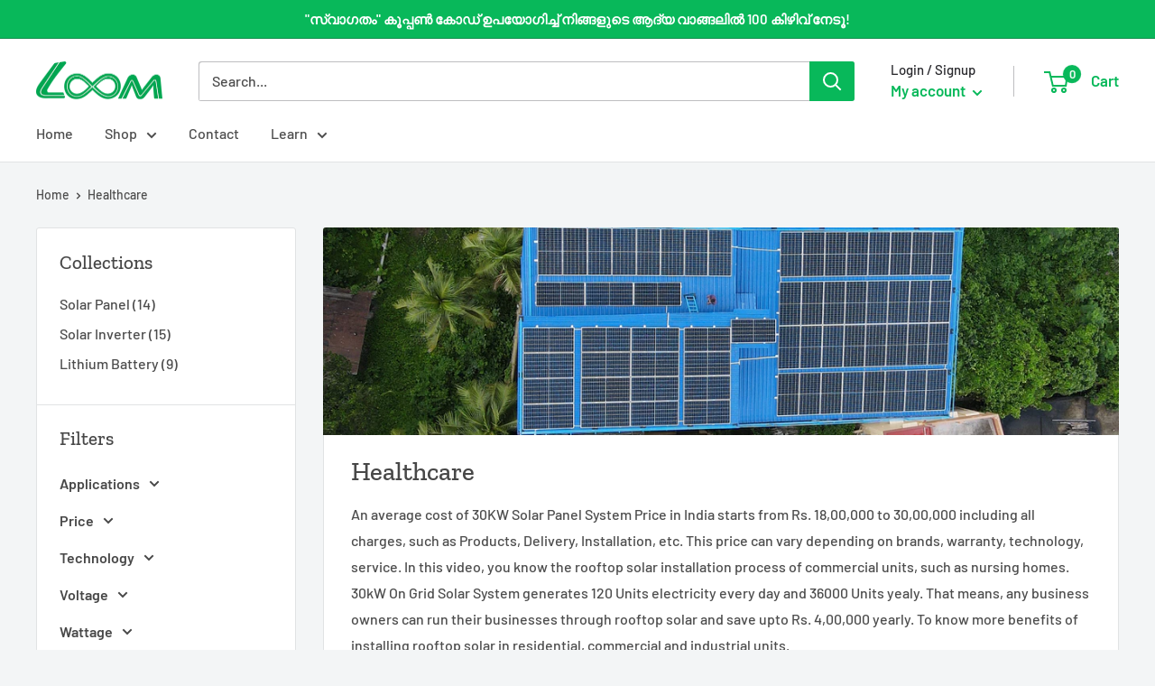

--- FILE ---
content_type: text/html; charset=utf-8
request_url: https://www.loomsolar.com/ml/collections/healthcare
body_size: 38988
content:
<!doctype html>

<html class="no-js" lang="ml">
  <head>




    <!-- Global site tag (gtag.js) - Google Ads: 817328946 -->
<script async src="https://www.googletagmanager.com/gtag/js?id=AW-817328946"></script>
<script>
 window.dataLayer = window.dataLayer || [];
 function gtag(){dataLayer.push(arguments);}
 gtag('js', new Date());

 gtag('config', 'AW-817328946');
</script>
    

    <meta charset="utf-8">
    <meta name="viewport" content="width=device-width, initial-scale=1.0, height=device-height, minimum-scale=1.0, maximum-scale=5.0">
    <meta name="theme-color" content="#08b85a"><title>Healthcare
</title><meta name="description" content="An average cost of 30KW Solar Panel System Price in India starts from Rs. 18,00,000 to 30,00,000 including all charges, such as Products, Delivery, Installation, etc. This price can vary depending on brands, warranty, technology, service. In this video, you know the rooftop solar installation process of commercial unit"><link rel="canonical" href="https://www.loomsolar.com/ml/collections/healthcare"><link rel="shortcut icon" href="//www.loomsolar.com/cdn/shop/files/Fav_Icon_1_96x96.png?v=1719491148" type="image/png"><link rel="preload" as="style" href="//www.loomsolar.com/cdn/shop/t/57/assets/theme.css?v=28596399688887851151662706027">
    <link rel="preload" as="script" href="//www.loomsolar.com/cdn/shop/t/57/assets/theme.min.js?v=164977014983380440891662706027">
    <link rel="preconnect" href="https://cdn.shopify.com">
    <link rel="preconnect" href="https://fonts.shopifycdn.com">
    <link rel="dns-prefetch" href="https://productreviews.shopifycdn.com">
    <link rel="dns-prefetch" href="https://ajax.googleapis.com">
    <link rel="dns-prefetch" href="https://maps.googleapis.com">
    <link rel="dns-prefetch" href="https://maps.gstatic.com">

    <meta property="og:type" content="website">
  <meta property="og:title" content="Healthcare">
  <meta property="og:image" content="http://www.loomsolar.com/cdn/shop/collections/healthcare.jpg?v=1694254840">
  <meta property="og:image:secure_url" content="https://www.loomsolar.com/cdn/shop/collections/healthcare.jpg?v=1694254840">
  <meta property="og:image:width" content="500">
  <meta property="og:image:height" content="500"><meta property="og:description" content="An average cost of 30KW Solar Panel System Price in India starts from Rs. 18,00,000 to 30,00,000 including all charges, such as Products, Delivery, Installation, etc. This price can vary depending on brands, warranty, technology, service. In this video, you know the rooftop solar installation process of commercial unit"><meta property="og:url" content="https://www.loomsolar.com/ml/collections/healthcare">
<meta property="og:site_name" content="LOOM SOLAR"><meta name="twitter:card" content="summary"><meta name="twitter:title" content="Healthcare">
  <meta name="twitter:description" content="An average cost of 30KW Solar Panel System Price in India starts from Rs. 18,00,000 to 30,00,000 including all charges, such as Products, Delivery, Installation, etc. This price can vary depending on brands, warranty, technology, service. In this video, you know the rooftop solar installation process of commercial units, such as nursing homes. 30kW On Grid Solar System generates 120 Units electricity every day and 36000 Units yealy. That means, any business owners can run their businesses through rooftop solar and save upto Rs. 4,00,000 yearly. To know more benefits of installing rooftop solar in residential, commercial and industrial units.
">
  <meta name="twitter:image" content="https://www.loomsolar.com/cdn/shop/collections/healthcare_600x600_crop_center.jpg?v=1694254840">
    <link rel="preload" href="//www.loomsolar.com/cdn/fonts/zilla_slab/zillaslab_n5.9257ad08baadc2de8961bca7800b2d62d363e9c0.woff2" as="font" type="font/woff2" crossorigin>
<link rel="preload" href="//www.loomsolar.com/cdn/fonts/barlow/barlow_n5.a193a1990790eba0cc5cca569d23799830e90f07.woff2" as="font" type="font/woff2" crossorigin>

<style>
  @font-face {
  font-family: "Zilla Slab";
  font-weight: 500;
  font-style: normal;
  font-display: swap;
  src: url("//www.loomsolar.com/cdn/fonts/zilla_slab/zillaslab_n5.9257ad08baadc2de8961bca7800b2d62d363e9c0.woff2") format("woff2"),
       url("//www.loomsolar.com/cdn/fonts/zilla_slab/zillaslab_n5.e92d40a78c6fbe21acd0c1907b960a177ddf33b2.woff") format("woff");
}

  @font-face {
  font-family: Barlow;
  font-weight: 500;
  font-style: normal;
  font-display: swap;
  src: url("//www.loomsolar.com/cdn/fonts/barlow/barlow_n5.a193a1990790eba0cc5cca569d23799830e90f07.woff2") format("woff2"),
       url("//www.loomsolar.com/cdn/fonts/barlow/barlow_n5.ae31c82169b1dc0715609b8cc6a610b917808358.woff") format("woff");
}

@font-face {
  font-family: Barlow;
  font-weight: 600;
  font-style: normal;
  font-display: swap;
  src: url("//www.loomsolar.com/cdn/fonts/barlow/barlow_n6.329f582a81f63f125e63c20a5a80ae9477df68e1.woff2") format("woff2"),
       url("//www.loomsolar.com/cdn/fonts/barlow/barlow_n6.0163402e36247bcb8b02716880d0b39568412e9e.woff") format("woff");
}

@font-face {
  font-family: "Zilla Slab";
  font-weight: 500;
  font-style: italic;
  font-display: swap;
  src: url("//www.loomsolar.com/cdn/fonts/zilla_slab/zillaslab_i5.c3e39fc47c45d6da5269f67bbdffe949b075d247.woff2") format("woff2"),
       url("//www.loomsolar.com/cdn/fonts/zilla_slab/zillaslab_i5.bdc7544bd4467e52d08e0d9cdaf463b867d86b09.woff") format("woff");
}


  @font-face {
  font-family: Barlow;
  font-weight: 700;
  font-style: normal;
  font-display: swap;
  src: url("//www.loomsolar.com/cdn/fonts/barlow/barlow_n7.691d1d11f150e857dcbc1c10ef03d825bc378d81.woff2") format("woff2"),
       url("//www.loomsolar.com/cdn/fonts/barlow/barlow_n7.4fdbb1cb7da0e2c2f88492243ffa2b4f91924840.woff") format("woff");
}

  @font-face {
  font-family: Barlow;
  font-weight: 500;
  font-style: italic;
  font-display: swap;
  src: url("//www.loomsolar.com/cdn/fonts/barlow/barlow_i5.714d58286997b65cd479af615cfa9bb0a117a573.woff2") format("woff2"),
       url("//www.loomsolar.com/cdn/fonts/barlow/barlow_i5.0120f77e6447d3b5df4bbec8ad8c2d029d87fb21.woff") format("woff");
}

  @font-face {
  font-family: Barlow;
  font-weight: 700;
  font-style: italic;
  font-display: swap;
  src: url("//www.loomsolar.com/cdn/fonts/barlow/barlow_i7.50e19d6cc2ba5146fa437a5a7443c76d5d730103.woff2") format("woff2"),
       url("//www.loomsolar.com/cdn/fonts/barlow/barlow_i7.47e9f98f1b094d912e6fd631cc3fe93d9f40964f.woff") format("woff");
}


  :root {
    --default-text-font-size : 15px;
    --base-text-font-size    : 16px;
    --heading-font-family    : "Zilla Slab", serif;
    --heading-font-weight    : 500;
    --heading-font-style     : normal;
    --text-font-family       : Barlow, sans-serif;
    --text-font-weight       : 500;
    --text-font-style        : normal;
    --text-font-bolder-weight: 600;
    --text-link-decoration   : normal;

    --text-color               : #4d4d4d;
    --text-color-rgb           : 77, 77, 77;
    --heading-color            : #484848;
    --border-color             : #e1e3e4;
    --border-color-rgb         : 225, 227, 228;
    --form-border-color        : #d4d6d8;
    --accent-color             : #08b85a;
    --accent-color-rgb         : 8, 184, 90;
    --link-color               : #08b85a;
    --link-color-hover         : #056f36;
    --background               : #f3f5f6;
    --secondary-background     : #ffffff;
    --secondary-background-rgb : 255, 255, 255;
    --accent-background        : rgba(8, 184, 90, 0.08);

    --input-background: #ffffff;

    --error-color       : #ff0000;
    --error-background  : rgba(255, 0, 0, 0.07);
    --success-color     : #08b85a;
    --success-background: rgba(8, 184, 90, 0.11);

    --primary-button-background      : #08b85a;
    --primary-button-background-rgb  : 8, 184, 90;
    --primary-button-text-color      : #ffffff;
    --secondary-button-background    : #08b85a;
    --secondary-button-background-rgb: 8, 184, 90;
    --secondary-button-text-color    : #ffffff;

    --header-background      : #ffffff;
    --header-text-color      : #08b85a;
    --header-light-text-color: #2a2a2e;
    --header-border-color    : rgba(42, 42, 46, 0.3);
    --header-accent-color    : #08b85a;

    --footer-background-color:    #f3f5f6;
    --footer-heading-text-color:  #686868;
    --footer-body-text-color:     #677279;
    --footer-body-text-color-rgb: 103, 114, 121;
    --footer-accent-color:        #08b85a;
    --footer-accent-color-rgb:    8, 184, 90;
    --footer-border:              1px solid var(--border-color);
    
    --flickity-arrow-color: #abb1b4;--product-on-sale-accent           : #ee0000;
    --product-on-sale-accent-rgb       : 238, 0, 0;
    --product-on-sale-color            : #ffffff;
    --product-in-stock-color           : #08b85a;
    --product-low-stock-color          : #ee0000;
    --product-sold-out-color           : #8a9297;
    --product-custom-label-1-background: #08b85a;
    --product-custom-label-1-color     : #ffffff;
    --product-custom-label-2-background: #08b85a;
    --product-custom-label-2-color     : #ffffff;
    --product-review-star-color        : #ffbd00;

    --mobile-container-gutter : 20px;
    --desktop-container-gutter: 40px;

    /* Shopify related variables */
    --payment-terms-background-color: #f3f5f6;
  }
</style>

<script>
  // IE11 does not have support for CSS variables, so we have to polyfill them
  if (!(((window || {}).CSS || {}).supports && window.CSS.supports('(--a: 0)'))) {
    const script = document.createElement('script');
    script.type = 'text/javascript';
    script.src = 'https://cdn.jsdelivr.net/npm/css-vars-ponyfill@2';
    script.onload = function() {
      cssVars({});
    };

    document.getElementsByTagName('head')[0].appendChild(script);
  }
</script>


    <script>window.performance && window.performance.mark && window.performance.mark('shopify.content_for_header.start');</script><meta name="google-site-verification" content="Bl032BhAr1tvePYLApbHWwjasdZQn2HPjoPOp-qwXcA">
<meta id="shopify-digital-wallet" name="shopify-digital-wallet" content="/29805140/digital_wallets/dialog">
<link rel="alternate" type="application/atom+xml" title="Feed" href="/ml/collections/healthcare.atom" />
<link rel="alternate" hreflang="x-default" href="https://www.loomsolar.com/collections/healthcare">
<link rel="alternate" hreflang="en" href="https://www.loomsolar.com/collections/healthcare">
<link rel="alternate" hreflang="bn" href="https://www.loomsolar.com/bn/collections/healthcare">
<link rel="alternate" hreflang="hi" href="https://www.loomsolar.com/hi/collections/healthcare">
<link rel="alternate" hreflang="ml" href="https://www.loomsolar.com/ml/collections/healthcare">
<link rel="alternate" hreflang="pa" href="https://www.loomsolar.com/pa/collections/healthcare">
<link rel="alternate" hreflang="ta" href="https://www.loomsolar.com/ta/collections/healthcare">
<link rel="alternate" hreflang="en-SA" href="https://www.loomsolar.com/en-sa/collections/healthcare">
<link rel="alternate" hreflang="en-AE" href="https://www.loomsolar.com/en-ae/collections/healthcare">
<link rel="alternate" type="application/json+oembed" href="https://www.loomsolar.com/ml/collections/healthcare.oembed">
<script async="async" src="/checkouts/internal/preloads.js?locale=ml-IN"></script>
<script id="shopify-features" type="application/json">{"accessToken":"7478a653ac98318c6fc5e68a01094862","betas":["rich-media-storefront-analytics"],"domain":"www.loomsolar.com","predictiveSearch":true,"shopId":29805140,"locale":"en"}</script>
<script>var Shopify = Shopify || {};
Shopify.shop = "loom-solar.myshopify.com";
Shopify.locale = "ml";
Shopify.currency = {"active":"INR","rate":"1.0"};
Shopify.country = "IN";
Shopify.theme = {"name":"Warehouse_Last Download_9_Sep_2022","id":124904636459,"schema_name":"Warehouse","schema_version":"1.18.3","theme_store_id":871,"role":"main"};
Shopify.theme.handle = "null";
Shopify.theme.style = {"id":null,"handle":null};
Shopify.cdnHost = "www.loomsolar.com/cdn";
Shopify.routes = Shopify.routes || {};
Shopify.routes.root = "/ml/";</script>
<script type="module">!function(o){(o.Shopify=o.Shopify||{}).modules=!0}(window);</script>
<script>!function(o){function n(){var o=[];function n(){o.push(Array.prototype.slice.apply(arguments))}return n.q=o,n}var t=o.Shopify=o.Shopify||{};t.loadFeatures=n(),t.autoloadFeatures=n()}(window);</script>
<script id="shop-js-analytics" type="application/json">{"pageType":"collection"}</script>
<script defer="defer" async type="module" src="//www.loomsolar.com/cdn/shopifycloud/shop-js/modules/v2/client.init-shop-cart-sync_BT-GjEfc.en.esm.js"></script>
<script defer="defer" async type="module" src="//www.loomsolar.com/cdn/shopifycloud/shop-js/modules/v2/chunk.common_D58fp_Oc.esm.js"></script>
<script defer="defer" async type="module" src="//www.loomsolar.com/cdn/shopifycloud/shop-js/modules/v2/chunk.modal_xMitdFEc.esm.js"></script>
<script type="module">
  await import("//www.loomsolar.com/cdn/shopifycloud/shop-js/modules/v2/client.init-shop-cart-sync_BT-GjEfc.en.esm.js");
await import("//www.loomsolar.com/cdn/shopifycloud/shop-js/modules/v2/chunk.common_D58fp_Oc.esm.js");
await import("//www.loomsolar.com/cdn/shopifycloud/shop-js/modules/v2/chunk.modal_xMitdFEc.esm.js");

  window.Shopify.SignInWithShop?.initShopCartSync?.({"fedCMEnabled":true,"windoidEnabled":true});

</script>
<script>(function() {
  var isLoaded = false;
  function asyncLoad() {
    if (isLoaded) return;
    isLoaded = true;
    var urls = ["https:\/\/sl.storeify.app\/js\/frontend\/scripttag.js?shop=loom-solar.myshopify.com","https:\/\/w.gumstack.com\/apiembed\/045d5b13e21f8e913f124797.js?shop=loom-solar.myshopify.com","https:\/\/w.gumstack.com\/script\/shopify.js?shop=loom-solar.myshopify.com","https:\/\/appify.trackship.com\/resources\/js\/script_tag.js?shop=loom-solar.myshopify.com"];
    for (var i = 0; i < urls.length; i++) {
      var s = document.createElement('script');
      s.type = 'text/javascript';
      s.async = true;
      s.src = urls[i];
      var x = document.getElementsByTagName('script')[0];
      x.parentNode.insertBefore(s, x);
    }
  };
  if(window.attachEvent) {
    window.attachEvent('onload', asyncLoad);
  } else {
    window.addEventListener('load', asyncLoad, false);
  }
})();</script>
<script id="__st">var __st={"a":29805140,"offset":19800,"reqid":"0dc81682-3a43-4441-a0c4-70f858e5a3f1-1769136596","pageurl":"www.loomsolar.com\/ml\/collections\/healthcare","u":"2553d495ac77","p":"collection","rtyp":"collection","rid":278348693547};</script>
<script>window.ShopifyPaypalV4VisibilityTracking = true;</script>
<script id="captcha-bootstrap">!function(){'use strict';const t='contact',e='account',n='new_comment',o=[[t,t],['blogs',n],['comments',n],[t,'customer']],c=[[e,'customer_login'],[e,'guest_login'],[e,'recover_customer_password'],[e,'create_customer']],r=t=>t.map((([t,e])=>`form[action*='/${t}']:not([data-nocaptcha='true']) input[name='form_type'][value='${e}']`)).join(','),a=t=>()=>t?[...document.querySelectorAll(t)].map((t=>t.form)):[];function s(){const t=[...o],e=r(t);return a(e)}const i='password',u='form_key',d=['recaptcha-v3-token','g-recaptcha-response','h-captcha-response',i],f=()=>{try{return window.sessionStorage}catch{return}},m='__shopify_v',_=t=>t.elements[u];function p(t,e,n=!1){try{const o=window.sessionStorage,c=JSON.parse(o.getItem(e)),{data:r}=function(t){const{data:e,action:n}=t;return t[m]||n?{data:e,action:n}:{data:t,action:n}}(c);for(const[e,n]of Object.entries(r))t.elements[e]&&(t.elements[e].value=n);n&&o.removeItem(e)}catch(o){console.error('form repopulation failed',{error:o})}}const l='form_type',E='cptcha';function T(t){t.dataset[E]=!0}const w=window,h=w.document,L='Shopify',v='ce_forms',y='captcha';let A=!1;((t,e)=>{const n=(g='f06e6c50-85a8-45c8-87d0-21a2b65856fe',I='https://cdn.shopify.com/shopifycloud/storefront-forms-hcaptcha/ce_storefront_forms_captcha_hcaptcha.v1.5.2.iife.js',D={infoText:'Protected by hCaptcha',privacyText:'Privacy',termsText:'Terms'},(t,e,n)=>{const o=w[L][v],c=o.bindForm;if(c)return c(t,g,e,D).then(n);var r;o.q.push([[t,g,e,D],n]),r=I,A||(h.body.append(Object.assign(h.createElement('script'),{id:'captcha-provider',async:!0,src:r})),A=!0)});var g,I,D;w[L]=w[L]||{},w[L][v]=w[L][v]||{},w[L][v].q=[],w[L][y]=w[L][y]||{},w[L][y].protect=function(t,e){n(t,void 0,e),T(t)},Object.freeze(w[L][y]),function(t,e,n,w,h,L){const[v,y,A,g]=function(t,e,n){const i=e?o:[],u=t?c:[],d=[...i,...u],f=r(d),m=r(i),_=r(d.filter((([t,e])=>n.includes(e))));return[a(f),a(m),a(_),s()]}(w,h,L),I=t=>{const e=t.target;return e instanceof HTMLFormElement?e:e&&e.form},D=t=>v().includes(t);t.addEventListener('submit',(t=>{const e=I(t);if(!e)return;const n=D(e)&&!e.dataset.hcaptchaBound&&!e.dataset.recaptchaBound,o=_(e),c=g().includes(e)&&(!o||!o.value);(n||c)&&t.preventDefault(),c&&!n&&(function(t){try{if(!f())return;!function(t){const e=f();if(!e)return;const n=_(t);if(!n)return;const o=n.value;o&&e.removeItem(o)}(t);const e=Array.from(Array(32),(()=>Math.random().toString(36)[2])).join('');!function(t,e){_(t)||t.append(Object.assign(document.createElement('input'),{type:'hidden',name:u})),t.elements[u].value=e}(t,e),function(t,e){const n=f();if(!n)return;const o=[...t.querySelectorAll(`input[type='${i}']`)].map((({name:t})=>t)),c=[...d,...o],r={};for(const[a,s]of new FormData(t).entries())c.includes(a)||(r[a]=s);n.setItem(e,JSON.stringify({[m]:1,action:t.action,data:r}))}(t,e)}catch(e){console.error('failed to persist form',e)}}(e),e.submit())}));const S=(t,e)=>{t&&!t.dataset[E]&&(n(t,e.some((e=>e===t))),T(t))};for(const o of['focusin','change'])t.addEventListener(o,(t=>{const e=I(t);D(e)&&S(e,y())}));const B=e.get('form_key'),M=e.get(l),P=B&&M;t.addEventListener('DOMContentLoaded',(()=>{const t=y();if(P)for(const e of t)e.elements[l].value===M&&p(e,B);[...new Set([...A(),...v().filter((t=>'true'===t.dataset.shopifyCaptcha))])].forEach((e=>S(e,t)))}))}(h,new URLSearchParams(w.location.search),n,t,e,['guest_login'])})(!1,!0)}();</script>
<script integrity="sha256-4kQ18oKyAcykRKYeNunJcIwy7WH5gtpwJnB7kiuLZ1E=" data-source-attribution="shopify.loadfeatures" defer="defer" src="//www.loomsolar.com/cdn/shopifycloud/storefront/assets/storefront/load_feature-a0a9edcb.js" crossorigin="anonymous"></script>
<script data-source-attribution="shopify.dynamic_checkout.dynamic.init">var Shopify=Shopify||{};Shopify.PaymentButton=Shopify.PaymentButton||{isStorefrontPortableWallets:!0,init:function(){window.Shopify.PaymentButton.init=function(){};var t=document.createElement("script");t.src="https://www.loomsolar.com/cdn/shopifycloud/portable-wallets/latest/portable-wallets.en.js",t.type="module",document.head.appendChild(t)}};
</script>
<script data-source-attribution="shopify.dynamic_checkout.buyer_consent">
  function portableWalletsHideBuyerConsent(e){var t=document.getElementById("shopify-buyer-consent"),n=document.getElementById("shopify-subscription-policy-button");t&&n&&(t.classList.add("hidden"),t.setAttribute("aria-hidden","true"),n.removeEventListener("click",e))}function portableWalletsShowBuyerConsent(e){var t=document.getElementById("shopify-buyer-consent"),n=document.getElementById("shopify-subscription-policy-button");t&&n&&(t.classList.remove("hidden"),t.removeAttribute("aria-hidden"),n.addEventListener("click",e))}window.Shopify?.PaymentButton&&(window.Shopify.PaymentButton.hideBuyerConsent=portableWalletsHideBuyerConsent,window.Shopify.PaymentButton.showBuyerConsent=portableWalletsShowBuyerConsent);
</script>
<script data-source-attribution="shopify.dynamic_checkout.cart.bootstrap">document.addEventListener("DOMContentLoaded",(function(){function t(){return document.querySelector("shopify-accelerated-checkout-cart, shopify-accelerated-checkout")}if(t())Shopify.PaymentButton.init();else{new MutationObserver((function(e,n){t()&&(Shopify.PaymentButton.init(),n.disconnect())})).observe(document.body,{childList:!0,subtree:!0})}}));
</script>

<script>window.performance && window.performance.mark && window.performance.mark('shopify.content_for_header.end');</script>

    <link rel="stylesheet" href="//www.loomsolar.com/cdn/shop/t/57/assets/theme.css?v=28596399688887851151662706027">

    


  <script type="application/ld+json">
  {
    "@context": "http://schema.org",
    "@type": "BreadcrumbList",
  "itemListElement": [{
      "@type": "ListItem",
      "position": 1,
      "name": "Home",
      "item": "https://www.loomsolar.com"
    },{
          "@type": "ListItem",
          "position": 2,
          "name": "Healthcare",
          "item": "https://www.loomsolar.com/ml/collections/healthcare"
        }]
  }
  </script>


    <script>
      // This allows to expose several variables to the global scope, to be used in scripts
      window.theme = {
        pageType: "collection",
        cartCount: 0,
        moneyFormat: "Rs. {{amount_no_decimals}}",
        moneyWithCurrencyFormat: "Rs. {{amount_no_decimals}}",
        showDiscount: true,
        discountMode: "percentage",
        searchMode: "product,article,page",
        searchUnavailableProducts: "hide",
        cartType: "drawer"
      };

      window.routes = {
        rootUrl: "\/ml",
        rootUrlWithoutSlash: "\/ml",
        cartUrl: "\/ml\/cart",
        cartAddUrl: "\/ml\/cart\/add",
        cartChangeUrl: "\/ml\/cart\/change",
        searchUrl: "\/ml\/search",
        productRecommendationsUrl: "\/ml\/recommendations\/products"
      };

      window.languages = {
        productRegularPrice: "Regular price",
        productSalePrice: "Sale price",
        collectionOnSaleLabel: "Save {{savings}}",
        productFormUnavailable: "Unavailable",
        productFormAddToCart: "Add to cart",
        productFormSoldOut: "Sold out",
        productAdded: "Product has been added to your cart",
        productAddedShort: "Added!",
        shippingEstimatorNoResults: "No shipping could be found for your address.",
        shippingEstimatorOneResult: "There is one shipping rate for your address:",
        shippingEstimatorMultipleResults: "There are {{count}} shipping rates for your address:",
        shippingEstimatorErrors: "There are some errors:"
      };

      window.lazySizesConfig = {
        loadHidden: false,
        hFac: 0.8,
        expFactor: 3,
        customMedia: {
          '--phone': '(max-width: 640px)',
          '--tablet': '(min-width: 641px) and (max-width: 1023px)',
          '--lap': '(min-width: 1024px)'
        }
      };

      document.documentElement.className = document.documentElement.className.replace('no-js', 'js');
    </script><script src="//www.loomsolar.com/cdn/shop/t/57/assets/theme.min.js?v=164977014983380440891662706027" defer></script>
    <script src="//www.loomsolar.com/cdn/shop/t/57/assets/custom.js?v=90373254691674712701662706027" defer></script><script>
        (function () {
          window.onpageshow = function() {
            // We force re-freshing the cart content onpageshow, as most browsers will serve a cache copy when hitting the
            // back button, which cause staled data
            document.documentElement.dispatchEvent(new CustomEvent('cart:refresh', {
              bubbles: true,
              detail: {scrollToTop: false}
            }));
          };
        })();
      </script><!-- BeginConsistentCartAddon -->  <script>    Shopify.customer_logged_in = false ;  Shopify.customer_email = "" ;  Shopify.log_uuids = true;    </script>  <!-- EndConsistentCartAddon -->

<script>let transcy_apiURI = "https://api.transcy.io/api";let transcy_productId = "";let transcy_currenciesPaymentPublish = [];let transcy_curencyDefault = "INR";transcy_currenciesPaymentPublish.push("INR");let transcy_shopifyLocales = [{"shop_locale":{"locale":"en","enabled":true,"primary":true,"published":true}},{"shop_locale":{"locale":"bn","enabled":true,"primary":false,"published":true}},{"shop_locale":{"locale":"hi","enabled":true,"primary":false,"published":true}},{"shop_locale":{"locale":"ml","enabled":true,"primary":false,"published":true}},{"shop_locale":{"locale":"pa","enabled":true,"primary":false,"published":true}},{"shop_locale":{"locale":"ta","enabled":true,"primary":false,"published":true}}];</script> 
 <link rel="stylesheet" href="https://tc.cdnhub.co/store/assets/css/v2/main.css?v=3.6_1630216052">  
  
  <script src="https://tc.cdnhub.co/store/assets/js/v2/main.js?v=3.6_1630216052" defer></script>
 
<link href="https://fonts.googleapis.com/css?family=Material+Icons|Material+Icons+Outlined" rel="stylesheet">
    <script type="text/javascript" src="//ajax.googleapis.com/ajax/libs/jquery/3.3.1/jquery.min.js"></script>
    <script type="text/javascript">
      	
        setTimeout(function(){
          jQuery('#sl-tab-list').trigger('click');
          
        },2000);
    </script>
<script type="text/javascript">
    (function(c,l,a,r,i,t,y){
        c[a]=c[a]||function(){(c[a].q=c[a].q||[]).push(arguments)};
        t=l.createElement(r);t.async=1;t.src="https://www.clarity.ms/tag/"+i;
        y=l.getElementsByTagName(r)[0];y.parentNode.insertBefore(t,y);
    })(window, document, "clarity", "script", "nhfwfuidwn");
</script>

    <script type="application/ld+json">
{
  "@context": "https://schema.org",
  "@type": "WebSite",
  "name": "Loom Solar",
  "alternateName": "LoomSolar",
  "url": "https://www.loomsolar.com"
}
</script>

    
<!-- BEGIN app block: shopify://apps/frequently-bought/blocks/app-embed-block/b1a8cbea-c844-4842-9529-7c62dbab1b1f --><script>
    window.codeblackbelt = window.codeblackbelt || {};
    window.codeblackbelt.shop = window.codeblackbelt.shop || 'loom-solar.myshopify.com';
    </script><script src="//cdn.codeblackbelt.com/widgets/frequently-bought-together/bootstrap.min.js?version=2026012308+0530" async></script>
 <!-- END app block --><!-- BEGIN app block: shopify://apps/comparable-products/blocks/compare_products/a0463732-e49b-4c6e-b22b-3158b9b069a8 --><link rel="stylesheet" href="https://cdn.shopify.com/extensions/019bc5f8-0ae3-73f8-b7fe-c94138e324a8/comparable-136/assets/comparable.css" id="comparable-main-styles" /><script src="https://cdn.shopify.com/extensions/019bc5f8-0ae3-73f8-b7fe-c94138e324a8/comparable-136/assets/collection.js" type="text/javascript" defer></script>
<script>
  var comparableVars = {
    moneyFormat: "Rs. {{amount_no_decimals}}",
    comparableTableUrl: "https://cdn.shopify.com/extensions/019bc5f8-0ae3-73f8-b7fe-c94138e324a8/comparable-136/assets/table.js",
    analyticsUrl: "https://cdn.shopify.com/extensions/019bc5f8-0ae3-73f8-b7fe-c94138e324a8/comparable-136/assets/analytics.js",
    serverDomain: 'comparable.zubrcommerce.com',
    productOptionsLoaded:true,
    pageType: "collection",}
  var comparableConfig = {"enabled":false,"embed":true,"enableStickyButton":true,"compareFields":{"price":true,"vendor":false,"productType":true,"tags":false,"description":false,"addToCart":true,"enableOnAllOptions":true,"options":[]},"shopifyFields":{"price":{"enabled":true,"label":"Price","highlight":null},"vendor":{"enabled":false,"label":"Vendor","highlight":null},"productType":{"enabled":true,"label":"Product Type","highlight":null},"description":{"enabled":false,"label":"Description","highlight":null},"tags":{"enabled":false,"label":"Tags","highlight":null},"sku":{"enabled":false,"label":"SKU","highlight":null}},"stickyButton":{"enabled":true,"alwaysShowIfProductsInCompare":false,"content":"text-icon","useIcon":true,"mobileOnlyIcon":true,"position":"right-center","iconSvg":"<?xml version=\"1.0\" encoding=\"iso-8859-1\"?>\n<svg version=\"1.1\" xmlns=\"http://www.w3.org/2000/svg\" xmlns:xlink=\"http://www.w3.org/1999/xlink\" x=\"0px\" y=\"0px\"\n   viewBox=\"0 0 442.852 442.852\" style=\"enable-background:new 0 0 442.852 442.852;\" xml:space=\"preserve\">\n<path d=\"M429.958,288.314l-49.446-137.153c12.872-4.326,22.148-16.482,22.148-30.811c0-17.955-14.551-32.505-32.505-32.505\n  c-0.92,0-1.828,0.048-2.728,0.123c-46.602,2.728-91.716,4.142-136.726,4.304l-9.273-40.846l-9.274,40.841\n  c-45.033-0.186-90.156-1.62-136.75-4.301c-0.893-0.074-1.793-0.121-2.705-0.121c-17.955,0-32.505,14.551-32.505,32.505\n  c0,14.329,9.274,26.485,22.147,30.811L12.895,288.314H0c0,18.292,33.026,33.119,73.766,33.119c40.739,0,73.759-14.827,73.759-33.119\n  h-12.888L84.939,150.462c11.881-4.836,20.264-16.493,20.264-30.112c0-5.62-1.427-10.905-3.937-15.516\n  c31.085,16.548,67.626,25.801,104.831,27.776l1.867,163.831c-4.194,3.025-7.328,7.422-8.746,12.537\n  c-4.264,5.055-6.839,11.582-6.839,18.712c0,8.001,3.237,15.246,8.473,20.499c-1.579,3.122-2.475,6.649-2.475,10.387\n  c0,0.551,0.026,1.096,0.064,1.637c-28.88,4.186-51.77,16.057-60.336,31.213h166.639c-8.565-15.156-31.456-27.027-60.336-31.213\n  c0.038-0.542,0.064-1.086,0.064-1.637c0-3.738-0.896-7.265-2.475-10.387c5.235-5.252,8.473-12.497,8.473-20.499\n  c0-7.13-2.575-13.657-6.839-18.712c-1.417-5.115-4.551-9.512-8.744-12.536l1.865-163.846c37.228-2.012,73.785-11.303,104.868-27.827\n  c-2.532,4.627-3.974,9.936-3.974,15.582c0,13.619,8.382,25.276,20.264,30.112l-49.697,137.852h-12.889\n  c0,18.292,33.021,33.119,73.76,33.119c40.738,0,73.766-14.827,73.766-33.119H429.958z M68.766,288.314H23.524l45.242-125.49V288.314\n  z M124.008,288.314H78.766v-125.49L124.008,288.314z M374.086,162.824l45.242,125.49h-45.242V162.824z M364.086,162.824v125.49\n  h-45.241L364.086,162.824z\"/>\n</svg>\n","rotate":"","inline":false},"floatControls":{"enabled":true,"position":"under-card","elementType":"checkbox","floatX":6,"floatY":6,"icon":"","showOnHover":false,"addToCompareClass":"","inComparisonClass":"","elementTag":"span","targetWrapSelector":".grid-item__content, .card-wrapper, .product-card, .productitem","targetAction":"appendChild","alignUnderCardElement":""},"customControls":{"enabled":true},"enablePages":{"enableOnAllCollections":true,"enableOnProductPages":true,"exceptCollections":["solar-inverters","solar-battery","solar-chargers-controllers","on-grid-solar-system","inverter-with-battery","solar-system-products","lithium-battery","off-grid-solar-system","pm-surya-ghar-muft-bijli-yojana","installation-accessories","solar-dc-wires-and-cables","loom-solar-panel","solar-panel-stand","solar-edge","enphase","solar-street-lights","inverter","dealers-distributor-business-opportunities-in-india","solar-water-pump","navratri-sale","diwali-sale","independence-day-sale","best-solar-panels","best-solar-inverter","best-battery","best-inverter-battery","best-lithium-battery","best-solar-charge-controller","best-solar-wire","best-earthing-kits","best-distribution-box","best-mounting-structure","upcoming-solar-panels","compare-solar-panels","compare-inverters","compare-battery","mc4-connectors","battery","lighting-arrester","rooftop-solar-company","12v-solar-panels","24v-solar-panels","polycrystalline-solar-panel","monocrystalline-solar-panel","kochi","bengaluru","pune","chennai","kolkata","lucknow","solar-pv-modules","firozabad","patna","bhubaneswar","jaipur","nadia","tanjore","indore","delhi","paschim-medinipur","hyderabad","mumbai","ahmedabad","guwahati","thrissur","agra","coimbatore","noida","meerut","varanasi","kanpur","aligarh","moradabad","ghaziabad","nagpur","mysuru","thane","mangaluru","madurai","salem","trichurappalli","siliguri","burdwan","jodhpur","udaipur","panipat","chandigarh","ludhiana","faridabad","gurgaon","imphal","kota","karnal","hisar","dhanbad","ramgarh","bikaner","hoogly","howrah","asansol","lithium-batteries","loni","palakkad","durgapur","gaya","muzaffarpur","nalanda","nawada","aurangabad","bhagalpur","begusarai","bhojpur","buxar","ranchi","jamshedpur-jharkhand","bokaro","jamshedpur","deoghar-jharkhand","hazaribagh","giridih","garhwa-jharkhand","mayurbhanj","angul","karbi-anglong","vellore","kanchipuram","cuddalore","ooty-tamil-nadu","ranipet","yadgir","raichur","shimoga-karnataka","kozhikode","kollam","trivandrum","kannur","malappuram","secunderabad","jabalpur","sagar","bhopal","bhind","vadodara","surat","rajkot","palwal","sonipat","ambala","jalandhar","amritsar","mohali","pathankot","jammu","kashmir","chamba","shimla","kullu","ahmednagar","tehri","haridwar","allahabad","dehradun","purulia","south-24-parganas","darjeeling","hooghly","khagaria"],"enableOnHomepage":false,"enableOnAnyPage":false,"exceptPages":[],"searchPage":true,"enableOnBlog":false},"styles":{"collectionCompareBtnBcolor":"#2f60ea","collectionCompareBtnContent":"text-icon","collectionCompareBtnTextColor":"#fff","collectionCompareBtnPosition":"right-center","collectionXIconPosition":"left","barActionsPosition":"right","barHideWidgets":true,"barBlockProductLinks":true,"barCompareBtnOutline":false,"barCloseBtnOutline":false,"barItemContent":["image","title"],"barItemContentInline":false,"tableMobileFixFirstColumn":false,"tableBestValueHighlightColor":"#ffffdf","tableAddToCartBackgroundColor":null,"tableSoldOutBackgroundColor":null,"tableGoToCheckoutColor":null,"tableGoToCheckoutUrl":"/cart","tableNoProductsUrl":"/collections/all","tableBooleanTrueColor":"#4d9902","tableBooleanFalseColor":"#b2b2b2","tableBorder":"separate","tableNoXBorder":false,"tableNoYBorder":false,"tableTextAlign":"left","tableDescriptionShowIcon":false,"tableCustomTitleExceptions":[],"tablePriceInTableCell":false,"tablePriceMinimumFractionDigits":0,"tablePrice":{"showOldPriceFirst":false},"tableSaleBadge":{"show":false,"inline":false,"style":"percent","text":"{value}% OFF","textColor":"#e65960","showBorder":true},"tableFullWidth":true,"tableScrollMinProducts":5},"bar":{"minItemsDisable":0},"table":{"fieldsOrder":["price","sku","vendor","productType","customOptions","tags","description","productOptions"],"backButton":{"enabled":false,"position":"before-table-centered","showIcon":true},"productInfo":{"button":{"type":"add_to_cart"},"showVariantsSelector":true,"showVariantsSelectorForLink":true,"showQuantity":false},"showOnlyDifferences":{"type":"toggle"},"stickyHeader":{"enabled":true,"content":["image","title"],"contentInline":true,"minimized":false},"nextBtnEnabled":false,"hideFirstColumn":false,"noFirstColumn":{"showOptionName":false},"useBunchLoad":false},"preselectedCompare":{"products":[{"id":1570254356523,"handle":"loom-solar-panel-55-watt-mono-crystalline","candidates":[{"id":1025642004523,"handle":"loom-10-watt-12-v-solar-panel"}]},{"id":1025642004523,"handle":"loom-10-watt-12-v-solar-panel","candidates":[{"id":1025645510699,"handle":"loom-solar-20-watt-12-v-solar-panel"},{"id":1570254356523,"handle":"loom-solar-panel-55-watt-mono-crystalline"},{"id":1391033090091,"handle":"loom-solar-panel-225-watt-mono-crystalline"},{"id":1551798337579,"handle":"loom-solar-panel-shark-super-high-efficiency-module"}]},{"id":1025645510699,"handle":"loom-solar-20-watt-12-v-solar-panel","candidates":[{"id":1025642004523,"handle":"loom-10-watt-12-v-solar-panel"}]},{"id":1391033090091,"handle":"loom-solar-panel-225-watt-mono-crystalline","candidates":[{"id":1025642004523,"handle":"loom-10-watt-12-v-solar-panel"}]},{"id":1551798337579,"handle":"loom-solar-panel-shark-super-high-efficiency-module","candidates":[{"id":1025642004523,"handle":"loom-10-watt-12-v-solar-panel"}]}]},"openInPopup":true,"selectors":{"product":{"image":""},"collection":{"wrap":""}}}
var comparableGroups = [];
  var comparableLocales = {"collection_compare_btn":"Compare","collection_float_btn":"Add to compare","collection_in_comparison_btn":"In comparison","bar_compare_btn":"Compare","bar_close_btn":"Close","bar_add_to_compare_btn":"Add to compare","page_add_to_cart":"Add to cart","page_go_to_checkout":"Go to checkout","page_sold_out":"Sold out","page_quantity":"Quantity","page_show_only_differences":"Show only differences","page_show_all_features":"Show all features","page_close_compare":"Back"};comparableLocales.collection_compare_btn = `Compare`;comparableLocales.collection_float_btn = `Add to compare`;comparableLocales.collection_in_comparison_btn = `In comparison`;
    comparableLocales.bar_compare_btn = `Compare`;
    comparableLocales.bar_close_btn = `Close`;
    comparableLocales.bar_add_to_compare_btn = `Add to compare`;
    comparableLocales.page_add_to_cart = `Add to cart`;
    comparableLocales.page_go_to_checkout = `Go to checkout`;
    comparableLocales.page_sold_out = `Sold out`;
    comparableLocales.page_quantity = `Quantity`;
    comparableLocales.page_show_only_differences = `Show only differences`;
    comparableLocales.page_show_all_features = `Show all features`;
    comparableLocales.page_close_compare = `Back`;function comparableLoadTableScript() {
    if(document.querySelector('[data-behavior="comparable-table-script"]')) {
      return
    }
    const scriptEl = document.createElement('script')
    scriptEl.src = comparableVars.comparableTableUrl
    scriptEl.dataset.behavior = 'comparable-table-script'
    document.body.append(scriptEl)
  }

  document.addEventListener('DOMContentLoaded', () => {
    if(document.querySelector('[data-behavior="comparable-table-wrap"], .comparable-selected-products, .comparable-product-variants, .comparable-product-options')) {
      comparableLoadTableScript()
    }
  });</script><script id="comparable-options">
    var comparableOptions = [{"id":38814,"name":"Application","values":["Home Lighting System","DIY Projects","CCTV Camera","Street Light","IoT Based Device","Outdoor Camping"],"withPriority":false,"isBoolean":false,"description":"","previewImage":false},{"id":38807,"name":"Wattage (Wp)","values":["10","20","55"],"withPriority":false,"isBoolean":false,"description":"","previewImage":false},{"id":38809,"name":"Maximum Power (lmp) in Amps","values":["2.62","0.59","1.04"],"withPriority":true,"isBoolean":false,"description":"","previewImage":false},{"id":38808,"name":"Maximum Voltage (Vmp) in Volts","values":["21.00","16.85","19.25"],"withPriority":true,"isBoolean":false,"description":"","previewImage":false},{"id":38813,"name":"Technology","values":["Mono PERC Half Cut","Polycrystalline"],"withPriority":true,"isBoolean":false,"description":"","previewImage":false},{"id":38811,"name":"Weight (kg.)","values":["1","1.7","4"],"withPriority":false,"isBoolean":false,"description":"","previewImage":false},{"id":38812,"name":"Size (sq.ft.)","values":["0.83 x 1.14","1.47 x 1.14","1.42 x 2.14"],"withPriority":false,"isBoolean":false,"description":"","previewImage":false},{"id":38810,"name":"Number of Cells","values":["36"],"withPriority":false,"isBoolean":false,"description":"","previewImage":false}]
  </script>
  <script id="comparable-product-options">
    var comparableCustomFieldsByProduct = [{"id":1570254356523,"handle":"loom-solar-panel-55-watt-mono-crystalline","fields":[{"id":38807,"value":"55"},{"id":38814,"value":"DIY Projects, Home Lighting System, CCTV Camera, Street Light, IoT Based Device, Outdoor Camping"},{"id":38809,"value":"2.62"},{"id":38808,"value":"21.00"},{"id":38813,"value":"Mono PERC Half Cut"},{"id":38810,"value":"36"},{"id":38811,"value":"4"},{"id":38812,"value":"1.42 x 2.14"}]},{"id":1025642004523,"handle":"loom-10-watt-12-v-solar-panel","fields":[{"id":38811,"value":"1"},{"id":38810,"value":"36"},{"id":38807,"value":"10"},{"id":38812,"value":"0.83 x 1.14"},{"id":38809,"value":"0.59"},{"id":38808,"value":"16.85"},{"id":38814,"value":"DIY Projects, Home Lighting System"},{"id":38813,"value":"Polycrystalline"}]},{"id":1025645510699,"handle":"loom-solar-20-watt-12-v-solar-panel","fields":[{"id":38814,"value":"DIY Projects, Home Lighting System"},{"id":38807,"value":"20"},{"id":38809,"value":"1.04"},{"id":38808,"value":"19.25"},{"id":38813,"value":"Polycrystalline"},{"id":38810,"value":"36"},{"id":38811,"value":"1.7"},{"id":38812,"value":"1.47 x 1.14"}]}]
  </script><script id="comparable-product-options2">
      comparableCustomFieldsByProduct = comparableCustomFieldsByProduct.concat({});
    </script><!-- BEGIN app snippet: products-data --><script>
  var ComparableProductsData = [];
</script><!-- END app snippet --><style>body { --comparable-collection_compare_btn_bcolor: #08b85a; --comparable-collection_compare_btn_text_color: #fff; --comparable-collection_float_icon_color: #2f60ea; --comparable-collection_float_el_zindex: 4; --comparable-collection_float_text_align: left; --comparable-collection_float_under_margin_top: 5px; --comparable-collection_float_under_margin_bottom: 5px; --comparable-collection_sticky_icon_size: 40px; --comparable-collection_sticky_x_margin: 20px; --comparable-collection_sticky_y_margin: 20px; --comparable-collection_sticky_btn_zindex: 500; --comparable-bar_bcolor: #000000cc; --comparable-bar_box_shadow: inherit; --comparable-bar_text_color: #fff; --comparable-bar_zindex: 800; --comparable-bar_btn_border_radius: inherit; --comparable-bar_compare_btn_bcolor: #08b85a; --comparable-bar_compare_btn_text_color: #fff; --comparable-bar_close_btn_bcolor: #a5a3a3; --comparable-bar_close_btn_text_color: #fff; --comparable-bar_height: 120px; --comparable-bar_item_divider_color: #d8d8d8; --comparable-bar_item_x_btn_bcolor: #00000000; --comparable-bar_product_page_btn_enabled: true; --comparable-bar_product_page_btn_text_color: #fff; --comparable-bar_product_page_btn_border_color: #08b85a; --comparable-bar_product_page_btn_border_style: solid; --comparable-page_text_align: left; --comparable-page_bcolor: #fff; --comparable-page_text_color: #2a2a2a; --comparable-page_bcolor_striped: #f7f7f7; --comparable-page_first_column_width: 200px; --comparable-page_first_column_width_mobile: 130px; --comparable-page_first_column_pl: 28px; --comparable-page_product_column_width: 255px; --comparable-page_product_column_width_mobile: 120px; --comparable-page_sale_badge_text_color: #e65960; --comparable-page_add_to_cart_bcolor: ; --comparable-page_add_to_cart_color: #fff; --comparable-page_go_to_checkout_bcolor: ; --comparable-page_go_to_checkout_color: ; --comparable-page_sold_out_bcolor: ; --comparable-page_sold_out_color: ; --comparable-page_font_size: inherit; --comparable-page_border_color: #efefef; --comparable-page_vertical_border_color: #ccc; --comparable-page_group_font_size: 16px; --comparable-page_group_vpadding: 10px; --comparable-page_group_bcolor: #f5f5f5; --comparable-popup_border_radius: 5px; --comparable-popup_border: none; --comparable-page_bcolor_hover: #fafafa; --comparable-page_first_column_bcolor: #fffffff5; --comparable-page_details_bcolor: #fff }</style>
<style type="text/css" class="comparable-styles">
  @keyframes cmp-spin {0% { transform: rotate(0deg) } 50% { transform: rotate(180deg) } 100% { transform: rotate(360deg) }}
  .cmp-spin div { display: block; position: absolute; animation: cmp-spin 1.15s linear infinite; width: 120px; height: 120px; top: 100px;left: calc(50% - 60px); border-radius: 50%; box-shadow: 0 1.02px 0 0 #292664; transform-origin: 59.16px 59.67px;}
  .comparable-spinner {width: 100%; height: 300px; display: inline-block; overflow: hidden; background: none;}
  .cmp-spin {width: 100%; height: 100%; position: relative; transform: translateZ(0) scale(1); backface-visibility: hidden; transform-origin: 0 0;}
  .cmp-spin div {box-sizing: content-box;}
</style>


<!-- END app block --><script src="https://cdn.shopify.com/extensions/60de0b98-b80e-45e9-8a6a-3109ed7982d8/forms-2296/assets/shopify-forms-loader.js" type="text/javascript" defer="defer"></script>
<link href="https://monorail-edge.shopifysvc.com" rel="dns-prefetch">
<script>(function(){if ("sendBeacon" in navigator && "performance" in window) {try {var session_token_from_headers = performance.getEntriesByType('navigation')[0].serverTiming.find(x => x.name == '_s').description;} catch {var session_token_from_headers = undefined;}var session_cookie_matches = document.cookie.match(/_shopify_s=([^;]*)/);var session_token_from_cookie = session_cookie_matches && session_cookie_matches.length === 2 ? session_cookie_matches[1] : "";var session_token = session_token_from_headers || session_token_from_cookie || "";function handle_abandonment_event(e) {var entries = performance.getEntries().filter(function(entry) {return /monorail-edge.shopifysvc.com/.test(entry.name);});if (!window.abandonment_tracked && entries.length === 0) {window.abandonment_tracked = true;var currentMs = Date.now();var navigation_start = performance.timing.navigationStart;var payload = {shop_id: 29805140,url: window.location.href,navigation_start,duration: currentMs - navigation_start,session_token,page_type: "collection"};window.navigator.sendBeacon("https://monorail-edge.shopifysvc.com/v1/produce", JSON.stringify({schema_id: "online_store_buyer_site_abandonment/1.1",payload: payload,metadata: {event_created_at_ms: currentMs,event_sent_at_ms: currentMs}}));}}window.addEventListener('pagehide', handle_abandonment_event);}}());</script>
<script id="web-pixels-manager-setup">(function e(e,d,r,n,o){if(void 0===o&&(o={}),!Boolean(null===(a=null===(i=window.Shopify)||void 0===i?void 0:i.analytics)||void 0===a?void 0:a.replayQueue)){var i,a;window.Shopify=window.Shopify||{};var t=window.Shopify;t.analytics=t.analytics||{};var s=t.analytics;s.replayQueue=[],s.publish=function(e,d,r){return s.replayQueue.push([e,d,r]),!0};try{self.performance.mark("wpm:start")}catch(e){}var l=function(){var e={modern:/Edge?\/(1{2}[4-9]|1[2-9]\d|[2-9]\d{2}|\d{4,})\.\d+(\.\d+|)|Firefox\/(1{2}[4-9]|1[2-9]\d|[2-9]\d{2}|\d{4,})\.\d+(\.\d+|)|Chrom(ium|e)\/(9{2}|\d{3,})\.\d+(\.\d+|)|(Maci|X1{2}).+ Version\/(15\.\d+|(1[6-9]|[2-9]\d|\d{3,})\.\d+)([,.]\d+|)( \(\w+\)|)( Mobile\/\w+|) Safari\/|Chrome.+OPR\/(9{2}|\d{3,})\.\d+\.\d+|(CPU[ +]OS|iPhone[ +]OS|CPU[ +]iPhone|CPU IPhone OS|CPU iPad OS)[ +]+(15[._]\d+|(1[6-9]|[2-9]\d|\d{3,})[._]\d+)([._]\d+|)|Android:?[ /-](13[3-9]|1[4-9]\d|[2-9]\d{2}|\d{4,})(\.\d+|)(\.\d+|)|Android.+Firefox\/(13[5-9]|1[4-9]\d|[2-9]\d{2}|\d{4,})\.\d+(\.\d+|)|Android.+Chrom(ium|e)\/(13[3-9]|1[4-9]\d|[2-9]\d{2}|\d{4,})\.\d+(\.\d+|)|SamsungBrowser\/([2-9]\d|\d{3,})\.\d+/,legacy:/Edge?\/(1[6-9]|[2-9]\d|\d{3,})\.\d+(\.\d+|)|Firefox\/(5[4-9]|[6-9]\d|\d{3,})\.\d+(\.\d+|)|Chrom(ium|e)\/(5[1-9]|[6-9]\d|\d{3,})\.\d+(\.\d+|)([\d.]+$|.*Safari\/(?![\d.]+ Edge\/[\d.]+$))|(Maci|X1{2}).+ Version\/(10\.\d+|(1[1-9]|[2-9]\d|\d{3,})\.\d+)([,.]\d+|)( \(\w+\)|)( Mobile\/\w+|) Safari\/|Chrome.+OPR\/(3[89]|[4-9]\d|\d{3,})\.\d+\.\d+|(CPU[ +]OS|iPhone[ +]OS|CPU[ +]iPhone|CPU IPhone OS|CPU iPad OS)[ +]+(10[._]\d+|(1[1-9]|[2-9]\d|\d{3,})[._]\d+)([._]\d+|)|Android:?[ /-](13[3-9]|1[4-9]\d|[2-9]\d{2}|\d{4,})(\.\d+|)(\.\d+|)|Mobile Safari.+OPR\/([89]\d|\d{3,})\.\d+\.\d+|Android.+Firefox\/(13[5-9]|1[4-9]\d|[2-9]\d{2}|\d{4,})\.\d+(\.\d+|)|Android.+Chrom(ium|e)\/(13[3-9]|1[4-9]\d|[2-9]\d{2}|\d{4,})\.\d+(\.\d+|)|Android.+(UC? ?Browser|UCWEB|U3)[ /]?(15\.([5-9]|\d{2,})|(1[6-9]|[2-9]\d|\d{3,})\.\d+)\.\d+|SamsungBrowser\/(5\.\d+|([6-9]|\d{2,})\.\d+)|Android.+MQ{2}Browser\/(14(\.(9|\d{2,})|)|(1[5-9]|[2-9]\d|\d{3,})(\.\d+|))(\.\d+|)|K[Aa][Ii]OS\/(3\.\d+|([4-9]|\d{2,})\.\d+)(\.\d+|)/},d=e.modern,r=e.legacy,n=navigator.userAgent;return n.match(d)?"modern":n.match(r)?"legacy":"unknown"}(),u="modern"===l?"modern":"legacy",c=(null!=n?n:{modern:"",legacy:""})[u],f=function(e){return[e.baseUrl,"/wpm","/b",e.hashVersion,"modern"===e.buildTarget?"m":"l",".js"].join("")}({baseUrl:d,hashVersion:r,buildTarget:u}),m=function(e){var d=e.version,r=e.bundleTarget,n=e.surface,o=e.pageUrl,i=e.monorailEndpoint;return{emit:function(e){var a=e.status,t=e.errorMsg,s=(new Date).getTime(),l=JSON.stringify({metadata:{event_sent_at_ms:s},events:[{schema_id:"web_pixels_manager_load/3.1",payload:{version:d,bundle_target:r,page_url:o,status:a,surface:n,error_msg:t},metadata:{event_created_at_ms:s}}]});if(!i)return console&&console.warn&&console.warn("[Web Pixels Manager] No Monorail endpoint provided, skipping logging."),!1;try{return self.navigator.sendBeacon.bind(self.navigator)(i,l)}catch(e){}var u=new XMLHttpRequest;try{return u.open("POST",i,!0),u.setRequestHeader("Content-Type","text/plain"),u.send(l),!0}catch(e){return console&&console.warn&&console.warn("[Web Pixels Manager] Got an unhandled error while logging to Monorail."),!1}}}}({version:r,bundleTarget:l,surface:e.surface,pageUrl:self.location.href,monorailEndpoint:e.monorailEndpoint});try{o.browserTarget=l,function(e){var d=e.src,r=e.async,n=void 0===r||r,o=e.onload,i=e.onerror,a=e.sri,t=e.scriptDataAttributes,s=void 0===t?{}:t,l=document.createElement("script"),u=document.querySelector("head"),c=document.querySelector("body");if(l.async=n,l.src=d,a&&(l.integrity=a,l.crossOrigin="anonymous"),s)for(var f in s)if(Object.prototype.hasOwnProperty.call(s,f))try{l.dataset[f]=s[f]}catch(e){}if(o&&l.addEventListener("load",o),i&&l.addEventListener("error",i),u)u.appendChild(l);else{if(!c)throw new Error("Did not find a head or body element to append the script");c.appendChild(l)}}({src:f,async:!0,onload:function(){if(!function(){var e,d;return Boolean(null===(d=null===(e=window.Shopify)||void 0===e?void 0:e.analytics)||void 0===d?void 0:d.initialized)}()){var d=window.webPixelsManager.init(e)||void 0;if(d){var r=window.Shopify.analytics;r.replayQueue.forEach((function(e){var r=e[0],n=e[1],o=e[2];d.publishCustomEvent(r,n,o)})),r.replayQueue=[],r.publish=d.publishCustomEvent,r.visitor=d.visitor,r.initialized=!0}}},onerror:function(){return m.emit({status:"failed",errorMsg:"".concat(f," has failed to load")})},sri:function(e){var d=/^sha384-[A-Za-z0-9+/=]+$/;return"string"==typeof e&&d.test(e)}(c)?c:"",scriptDataAttributes:o}),m.emit({status:"loading"})}catch(e){m.emit({status:"failed",errorMsg:(null==e?void 0:e.message)||"Unknown error"})}}})({shopId: 29805140,storefrontBaseUrl: "https://www.loomsolar.com",extensionsBaseUrl: "https://extensions.shopifycdn.com/cdn/shopifycloud/web-pixels-manager",monorailEndpoint: "https://monorail-edge.shopifysvc.com/unstable/produce_batch",surface: "storefront-renderer",enabledBetaFlags: ["2dca8a86"],webPixelsConfigList: [{"id":"284000299","configuration":"{\"config\":\"{\\\"pixel_id\\\":\\\"G-NXXF1P6H7G\\\",\\\"target_country\\\":\\\"IN\\\",\\\"gtag_events\\\":[{\\\"type\\\":\\\"search\\\",\\\"action_label\\\":[\\\"G-NXXF1P6H7G\\\",\\\"AW-817328946\\\/cPfkCOHm9dYBELLm3YUD\\\"]},{\\\"type\\\":\\\"begin_checkout\\\",\\\"action_label\\\":[\\\"G-NXXF1P6H7G\\\",\\\"AW-817328946\\\/OmJSCN7m9dYBELLm3YUD\\\"]},{\\\"type\\\":\\\"view_item\\\",\\\"action_label\\\":[\\\"G-NXXF1P6H7G\\\",\\\"AW-817328946\\\/gqBVCNjm9dYBELLm3YUD\\\",\\\"MC-JHB77C8L62\\\"]},{\\\"type\\\":\\\"purchase\\\",\\\"action_label\\\":[\\\"G-NXXF1P6H7G\\\",\\\"AW-817328946\\\/22PaCN3l9dYBELLm3YUD\\\",\\\"MC-JHB77C8L62\\\"]},{\\\"type\\\":\\\"page_view\\\",\\\"action_label\\\":[\\\"G-NXXF1P6H7G\\\",\\\"AW-817328946\\\/QKjxCNrl9dYBELLm3YUD\\\",\\\"MC-JHB77C8L62\\\"]},{\\\"type\\\":\\\"add_payment_info\\\",\\\"action_label\\\":[\\\"G-NXXF1P6H7G\\\",\\\"AW-817328946\\\/S_caCOTm9dYBELLm3YUD\\\"]},{\\\"type\\\":\\\"add_to_cart\\\",\\\"action_label\\\":[\\\"G-NXXF1P6H7G\\\",\\\"AW-817328946\\\/l_lwCNvm9dYBELLm3YUD\\\"]}],\\\"enable_monitoring_mode\\\":false}\"}","eventPayloadVersion":"v1","runtimeContext":"OPEN","scriptVersion":"b2a88bafab3e21179ed38636efcd8a93","type":"APP","apiClientId":1780363,"privacyPurposes":[],"dataSharingAdjustments":{"protectedCustomerApprovalScopes":["read_customer_address","read_customer_email","read_customer_name","read_customer_personal_data","read_customer_phone"]}},{"id":"112295979","configuration":"{\"pixel_id\":\"476789250643866\",\"pixel_type\":\"facebook_pixel\",\"metaapp_system_user_token\":\"-\"}","eventPayloadVersion":"v1","runtimeContext":"OPEN","scriptVersion":"ca16bc87fe92b6042fbaa3acc2fbdaa6","type":"APP","apiClientId":2329312,"privacyPurposes":["ANALYTICS","MARKETING","SALE_OF_DATA"],"dataSharingAdjustments":{"protectedCustomerApprovalScopes":["read_customer_address","read_customer_email","read_customer_name","read_customer_personal_data","read_customer_phone"]}},{"id":"32800811","eventPayloadVersion":"v1","runtimeContext":"LAX","scriptVersion":"1","type":"CUSTOM","privacyPurposes":["MARKETING"],"name":"Meta pixel (migrated)"},{"id":"shopify-app-pixel","configuration":"{}","eventPayloadVersion":"v1","runtimeContext":"STRICT","scriptVersion":"0450","apiClientId":"shopify-pixel","type":"APP","privacyPurposes":["ANALYTICS","MARKETING"]},{"id":"shopify-custom-pixel","eventPayloadVersion":"v1","runtimeContext":"LAX","scriptVersion":"0450","apiClientId":"shopify-pixel","type":"CUSTOM","privacyPurposes":["ANALYTICS","MARKETING"]}],isMerchantRequest: false,initData: {"shop":{"name":"LOOM SOLAR","paymentSettings":{"currencyCode":"INR"},"myshopifyDomain":"loom-solar.myshopify.com","countryCode":"IN","storefrontUrl":"https:\/\/www.loomsolar.com\/ml"},"customer":null,"cart":null,"checkout":null,"productVariants":[],"purchasingCompany":null},},"https://www.loomsolar.com/cdn","fcfee988w5aeb613cpc8e4bc33m6693e112",{"modern":"","legacy":""},{"shopId":"29805140","storefrontBaseUrl":"https:\/\/www.loomsolar.com","extensionBaseUrl":"https:\/\/extensions.shopifycdn.com\/cdn\/shopifycloud\/web-pixels-manager","surface":"storefront-renderer","enabledBetaFlags":"[\"2dca8a86\"]","isMerchantRequest":"false","hashVersion":"fcfee988w5aeb613cpc8e4bc33m6693e112","publish":"custom","events":"[[\"page_viewed\",{}],[\"collection_viewed\",{\"collection\":{\"id\":\"278348693547\",\"title\":\"Healthcare\",\"productVariants\":[{\"price\":{\"amount\":3000.0,\"currencyCode\":\"INR\"},\"product\":{\"title\":\"Loom Solar Mono PERC, Half Cut 55 Wp, 12 V Portable Solar Panel for Home Lighting System \u0026 DIY Projects\",\"vendor\":\"25 Years* Warranty\",\"id\":\"1570254356523\",\"untranslatedTitle\":\"Loom Solar Mono PERC, Half Cut 55 Wp, 12 V Portable Solar Panel for Home Lighting System \u0026 DIY Projects\",\"url\":\"\/ml\/products\/loom-solar-panel-55-watt-mono-crystalline\",\"type\":\"Solar Panels\"},\"id\":\"14564437393451\",\"image\":{\"src\":\"\/\/www.loomsolar.com\/cdn\/shop\/files\/55_484f5248-3002-48c0-a7e0-8873b6c72f0d.png?v=1752228361\"},\"sku\":\"Loom 55 watt\",\"title\":\"Default Title\",\"untranslatedTitle\":\"Default Title\"},{\"price\":{\"amount\":8000.0,\"currencyCode\":\"INR\"},\"product\":{\"title\":\"Loom Solar Mono PERC, Half-Cut 225 Wp, 12 V Solar Panel for Inverter Battery Charging\",\"vendor\":\"25 Years* Warranty\",\"id\":\"1391033090091\",\"untranslatedTitle\":\"Loom Solar Mono PERC, Half-Cut 225 Wp, 12 V Solar Panel for Inverter Battery Charging\",\"url\":\"\/ml\/products\/loom-solar-panel-225-watt-mono-crystalline\",\"type\":\"Solar Panels\"},\"id\":\"13041409622059\",\"image\":{\"src\":\"\/\/www.loomsolar.com\/cdn\/shop\/files\/225_1.png?v=1739014689\"},\"sku\":\"225 watts (1 pc)\",\"title\":\"Default Title\",\"untranslatedTitle\":\"Default Title\"},{\"price\":{\"amount\":27000.0,\"currencyCode\":\"INR\"},\"product\":{\"title\":\"Loom Solar Panel - SHARK 590 Wp | N-Type TOPCon Bifacial 16BB (Pack of 2)\",\"vendor\":\"30 Years* Warranty\",\"id\":\"7102116134955\",\"untranslatedTitle\":\"Loom Solar Panel - SHARK 590 Wp | N-Type TOPCon Bifacial 16BB (Pack of 2)\",\"url\":\"\/ml\/products\/shark-bi-facial-solar-panel-590-watt-144-cells-16-bus-bar\",\"type\":\"Solar Panels\"},\"id\":\"40764977709099\",\"image\":{\"src\":\"\/\/www.loomsolar.com\/cdn\/shop\/files\/590Wp.jpg?v=1738910232\"},\"sku\":\"SHARK Bi-facial\",\"title\":\"Default Title\",\"untranslatedTitle\":\"Default Title\"},{\"price\":{\"amount\":8500.0,\"currencyCode\":\"INR\"},\"product\":{\"title\":\"Loom Solar Mono PERC, Half Cut 275 Wp, 12 V Solar Panel for Inverter Battery Charging\",\"vendor\":\"25 Years* Warranty\",\"id\":\"7309004144683\",\"untranslatedTitle\":\"Loom Solar Mono PERC, Half Cut 275 Wp, 12 V Solar Panel for Inverter Battery Charging\",\"url\":\"\/ml\/products\/loom-solar-mono-perc-half-cut-275wp-12v-solar-panel-for-inverter-battery-charging\",\"type\":\"Solar Panels\"},\"id\":\"41280189595691\",\"image\":{\"src\":\"\/\/www.loomsolar.com\/cdn\/shop\/files\/275Wp.jpg?v=1738911576\"},\"sku\":\"275 watts (1 pc)\",\"title\":\"Default Title\",\"untranslatedTitle\":\"Default Title\"},{\"price\":{\"amount\":36000.0,\"currencyCode\":\"INR\"},\"product\":{\"title\":\"Loom Solar Panel - SHARK 685 Wp| N-Type Bifacial 12BB (Pack of 2)\",\"vendor\":\"30 Years* Warranty\",\"id\":\"7309001293867\",\"untranslatedTitle\":\"Loom Solar Panel - SHARK 685 Wp| N-Type Bifacial 12BB (Pack of 2)\",\"url\":\"\/ml\/products\/loom-solar-panel-shark-685-watt-n-type-topcon-bifacial-16-bb\",\"type\":\"Solar Panels\"},\"id\":\"41280151388203\",\"image\":{\"src\":\"\/\/www.loomsolar.com\/cdn\/shop\/files\/685Wp.jpg?v=1738909997\"},\"sku\":\"SHARK 685Wp (Pack of 2)\",\"title\":\"Default Title\",\"untranslatedTitle\":\"Default Title\"},{\"price\":{\"amount\":472000.0,\"currencyCode\":\"INR\"},\"product\":{\"title\":\"Loom Solar SHARK 625 Wp N-Type TOPCon G12R Dual Glass Bifacial Solar Panel(Pack of 36)\",\"vendor\":\"30 Years* Warranty\",\"id\":\"7751121174571\",\"untranslatedTitle\":\"Loom Solar SHARK 625 Wp N-Type TOPCon G12R Dual Glass Bifacial Solar Panel(Pack of 36)\",\"url\":\"\/ml\/products\/shark-625-wp-n-topcon-g12r-dual-glass-solar-panel-pack-of-31\",\"type\":\"Solar Panels\"},\"id\":\"42544087072811\",\"image\":{\"src\":\"\/\/www.loomsolar.com\/cdn\/shop\/files\/625Wp_topcon_Solar_panel.webp?v=1764844907\"},\"sku\":\"SHARK625WpH\",\"title\":\"Default Title\",\"untranslatedTitle\":\"Default Title\"},{\"price\":{\"amount\":372000.0,\"currencyCode\":\"INR\"},\"product\":{\"title\":\"SHARK 600 Wp HJT Dual-Glass Solar Panel (Pack of 31)\",\"vendor\":\"30 Years* Warranty\",\"id\":\"7750604062763\",\"untranslatedTitle\":\"SHARK 600 Wp HJT Dual-Glass Solar Panel (Pack of 31)\",\"url\":\"\/ml\/products\/shark-600-wp-hjt-dual-glass-solar-panel-pack-of-33\",\"type\":\"Solar Panels\"},\"id\":\"42541563183147\",\"image\":{\"src\":\"\/\/www.loomsolar.com\/cdn\/shop\/files\/600Wp_hjt_Solar_panel_1.webp?v=1764838869\"},\"sku\":\"SHARK600WpHJT\",\"title\":\"Default Title\",\"untranslatedTitle\":\"Default Title\"},{\"price\":{\"amount\":20000.0,\"currencyCode\":\"INR\"},\"product\":{\"title\":\"Loom Solar Panel 300 Wp - 12 V Module for Inverter Battery (80Ah-150Ah) Charging, Home Solar System (Pack of 2)\",\"vendor\":\"25 Years* Warranty\",\"id\":\"7394603270187\",\"untranslatedTitle\":\"Loom Solar Panel 300 Wp - 12 V Module for Inverter Battery (80Ah-150Ah) Charging, Home Solar System (Pack of 2)\",\"url\":\"\/ml\/products\/loom-solar-panel-300-wp-12-v-module-for-inverter-battery-80ah-150ah-charging-home-solar-system-pack-of-2\",\"type\":\"Solar Panels\"},\"id\":\"41778084872235\",\"image\":{\"src\":\"\/\/www.loomsolar.com\/cdn\/shop\/files\/300_Wp_Solar_Panel_Front_Image-01-01.webp?v=1749727855\"},\"sku\":\"\",\"title\":\"Default Title\",\"untranslatedTitle\":\"Default Title\"},{\"price\":{\"amount\":30000.0,\"currencyCode\":\"INR\"},\"product\":{\"title\":\"Loom Solar Panel - SHARK 600 Wp | N-Type TOPCon Bifacial 16BB (Pack of 2)\",\"vendor\":\"30 Years* Warranty\",\"id\":\"7352284741675\",\"untranslatedTitle\":\"Loom Solar Panel - SHARK 600 Wp | N-Type TOPCon Bifacial 16BB (Pack of 2)\",\"url\":\"\/ml\/products\/loom-solar-panel-shark-600-wp-n-type-topcon-bifacial-16bb\",\"type\":\"Solar Panels\"},\"id\":\"41415695073323\",\"image\":{\"src\":\"\/\/www.loomsolar.com\/cdn\/shop\/files\/1_4d8f8198-19b4-4bc9-a63e-ca6044cb2587.png?v=1743827887\"},\"sku\":\"SHARK Bi-facial\",\"title\":\"Default Title\",\"untranslatedTitle\":\"Default Title\"},{\"price\":{\"amount\":581000.0,\"currencyCode\":\"INR\"},\"product\":{\"title\":\"SHARK 730~750 Wp HJT Dual-Glass Solar Panel (Pack of 33)\",\"vendor\":\"30 Years* Warranty\",\"id\":\"7308099420203\",\"untranslatedTitle\":\"SHARK 730~750 Wp HJT Dual-Glass Solar Panel (Pack of 33)\",\"url\":\"\/ml\/products\/shark-730wp-hjt-dual-glass-solar-panel\",\"type\":\"Solar Panels\"},\"id\":\"41276716449835\",\"image\":{\"src\":\"\/\/www.loomsolar.com\/cdn\/shop\/files\/730.png?v=1739008778\"},\"sku\":\"SHARK730WpHJT\",\"title\":\"Default Title\",\"untranslatedTitle\":\"Default Title\"}]}}]]"});</script><script>
  window.ShopifyAnalytics = window.ShopifyAnalytics || {};
  window.ShopifyAnalytics.meta = window.ShopifyAnalytics.meta || {};
  window.ShopifyAnalytics.meta.currency = 'INR';
  var meta = {"products":[{"id":1570254356523,"gid":"gid:\/\/shopify\/Product\/1570254356523","vendor":"25 Years* Warranty","type":"Solar Panels","handle":"loom-solar-panel-55-watt-mono-crystalline","variants":[{"id":14564437393451,"price":300000,"name":"Loom Solar Mono PERC, Half Cut 55 Wp, 12 V Portable Solar Panel for Home Lighting System \u0026 DIY Projects","public_title":null,"sku":"Loom 55 watt"}],"remote":false},{"id":1391033090091,"gid":"gid:\/\/shopify\/Product\/1391033090091","vendor":"25 Years* Warranty","type":"Solar Panels","handle":"loom-solar-panel-225-watt-mono-crystalline","variants":[{"id":13041409622059,"price":800000,"name":"Loom Solar Mono PERC, Half-Cut 225 Wp, 12 V Solar Panel for Inverter Battery Charging","public_title":null,"sku":"225 watts (1 pc)"}],"remote":false},{"id":7102116134955,"gid":"gid:\/\/shopify\/Product\/7102116134955","vendor":"30 Years* Warranty","type":"Solar Panels","handle":"shark-bi-facial-solar-panel-590-watt-144-cells-16-bus-bar","variants":[{"id":40764977709099,"price":2700000,"name":"Loom Solar Panel - SHARK 590 Wp | N-Type TOPCon Bifacial 16BB (Pack of 2)","public_title":null,"sku":"SHARK Bi-facial"}],"remote":false},{"id":7309004144683,"gid":"gid:\/\/shopify\/Product\/7309004144683","vendor":"25 Years* Warranty","type":"Solar Panels","handle":"loom-solar-mono-perc-half-cut-275wp-12v-solar-panel-for-inverter-battery-charging","variants":[{"id":41280189595691,"price":850000,"name":"Loom Solar Mono PERC, Half Cut 275 Wp, 12 V Solar Panel for Inverter Battery Charging","public_title":null,"sku":"275 watts (1 pc)"}],"remote":false},{"id":7309001293867,"gid":"gid:\/\/shopify\/Product\/7309001293867","vendor":"30 Years* Warranty","type":"Solar Panels","handle":"loom-solar-panel-shark-685-watt-n-type-topcon-bifacial-16-bb","variants":[{"id":41280151388203,"price":3600000,"name":"Loom Solar Panel - SHARK 685 Wp| N-Type Bifacial 12BB (Pack of 2)","public_title":null,"sku":"SHARK 685Wp (Pack of 2)"}],"remote":false},{"id":7751121174571,"gid":"gid:\/\/shopify\/Product\/7751121174571","vendor":"30 Years* Warranty","type":"Solar Panels","handle":"shark-625-wp-n-topcon-g12r-dual-glass-solar-panel-pack-of-31","variants":[{"id":42544087072811,"price":47200000,"name":"Loom Solar SHARK 625 Wp N-Type TOPCon G12R Dual Glass Bifacial Solar Panel(Pack of 36)","public_title":null,"sku":"SHARK625WpH"}],"remote":false},{"id":7750604062763,"gid":"gid:\/\/shopify\/Product\/7750604062763","vendor":"30 Years* Warranty","type":"Solar Panels","handle":"shark-600-wp-hjt-dual-glass-solar-panel-pack-of-33","variants":[{"id":42541563183147,"price":37200000,"name":"SHARK 600 Wp HJT Dual-Glass Solar Panel (Pack of 31)","public_title":null,"sku":"SHARK600WpHJT"}],"remote":false},{"id":7394603270187,"gid":"gid:\/\/shopify\/Product\/7394603270187","vendor":"25 Years* Warranty","type":"Solar Panels","handle":"loom-solar-panel-300-wp-12-v-module-for-inverter-battery-80ah-150ah-charging-home-solar-system-pack-of-2","variants":[{"id":41778084872235,"price":2000000,"name":"Loom Solar Panel 300 Wp - 12 V Module for Inverter Battery (80Ah-150Ah) Charging, Home Solar System (Pack of 2)","public_title":null,"sku":""}],"remote":false},{"id":7352284741675,"gid":"gid:\/\/shopify\/Product\/7352284741675","vendor":"30 Years* Warranty","type":"Solar Panels","handle":"loom-solar-panel-shark-600-wp-n-type-topcon-bifacial-16bb","variants":[{"id":41415695073323,"price":3000000,"name":"Loom Solar Panel - SHARK 600 Wp | N-Type TOPCon Bifacial 16BB (Pack of 2)","public_title":null,"sku":"SHARK Bi-facial"}],"remote":false},{"id":7308099420203,"gid":"gid:\/\/shopify\/Product\/7308099420203","vendor":"30 Years* Warranty","type":"Solar Panels","handle":"shark-730wp-hjt-dual-glass-solar-panel","variants":[{"id":41276716449835,"price":58100000,"name":"SHARK 730~750 Wp HJT Dual-Glass Solar Panel (Pack of 33)","public_title":null,"sku":"SHARK730WpHJT"}],"remote":false}],"page":{"pageType":"collection","resourceType":"collection","resourceId":278348693547,"requestId":"0dc81682-3a43-4441-a0c4-70f858e5a3f1-1769136596"}};
  for (var attr in meta) {
    window.ShopifyAnalytics.meta[attr] = meta[attr];
  }
</script>
<script class="analytics">
  (function () {
    var customDocumentWrite = function(content) {
      var jquery = null;

      if (window.jQuery) {
        jquery = window.jQuery;
      } else if (window.Checkout && window.Checkout.$) {
        jquery = window.Checkout.$;
      }

      if (jquery) {
        jquery('body').append(content);
      }
    };

    var hasLoggedConversion = function(token) {
      if (token) {
        return document.cookie.indexOf('loggedConversion=' + token) !== -1;
      }
      return false;
    }

    var setCookieIfConversion = function(token) {
      if (token) {
        var twoMonthsFromNow = new Date(Date.now());
        twoMonthsFromNow.setMonth(twoMonthsFromNow.getMonth() + 2);

        document.cookie = 'loggedConversion=' + token + '; expires=' + twoMonthsFromNow;
      }
    }

    var trekkie = window.ShopifyAnalytics.lib = window.trekkie = window.trekkie || [];
    if (trekkie.integrations) {
      return;
    }
    trekkie.methods = [
      'identify',
      'page',
      'ready',
      'track',
      'trackForm',
      'trackLink'
    ];
    trekkie.factory = function(method) {
      return function() {
        var args = Array.prototype.slice.call(arguments);
        args.unshift(method);
        trekkie.push(args);
        return trekkie;
      };
    };
    for (var i = 0; i < trekkie.methods.length; i++) {
      var key = trekkie.methods[i];
      trekkie[key] = trekkie.factory(key);
    }
    trekkie.load = function(config) {
      trekkie.config = config || {};
      trekkie.config.initialDocumentCookie = document.cookie;
      var first = document.getElementsByTagName('script')[0];
      var script = document.createElement('script');
      script.type = 'text/javascript';
      script.onerror = function(e) {
        var scriptFallback = document.createElement('script');
        scriptFallback.type = 'text/javascript';
        scriptFallback.onerror = function(error) {
                var Monorail = {
      produce: function produce(monorailDomain, schemaId, payload) {
        var currentMs = new Date().getTime();
        var event = {
          schema_id: schemaId,
          payload: payload,
          metadata: {
            event_created_at_ms: currentMs,
            event_sent_at_ms: currentMs
          }
        };
        return Monorail.sendRequest("https://" + monorailDomain + "/v1/produce", JSON.stringify(event));
      },
      sendRequest: function sendRequest(endpointUrl, payload) {
        // Try the sendBeacon API
        if (window && window.navigator && typeof window.navigator.sendBeacon === 'function' && typeof window.Blob === 'function' && !Monorail.isIos12()) {
          var blobData = new window.Blob([payload], {
            type: 'text/plain'
          });

          if (window.navigator.sendBeacon(endpointUrl, blobData)) {
            return true;
          } // sendBeacon was not successful

        } // XHR beacon

        var xhr = new XMLHttpRequest();

        try {
          xhr.open('POST', endpointUrl);
          xhr.setRequestHeader('Content-Type', 'text/plain');
          xhr.send(payload);
        } catch (e) {
          console.log(e);
        }

        return false;
      },
      isIos12: function isIos12() {
        return window.navigator.userAgent.lastIndexOf('iPhone; CPU iPhone OS 12_') !== -1 || window.navigator.userAgent.lastIndexOf('iPad; CPU OS 12_') !== -1;
      }
    };
    Monorail.produce('monorail-edge.shopifysvc.com',
      'trekkie_storefront_load_errors/1.1',
      {shop_id: 29805140,
      theme_id: 124904636459,
      app_name: "storefront",
      context_url: window.location.href,
      source_url: "//www.loomsolar.com/cdn/s/trekkie.storefront.8d95595f799fbf7e1d32231b9a28fd43b70c67d3.min.js"});

        };
        scriptFallback.async = true;
        scriptFallback.src = '//www.loomsolar.com/cdn/s/trekkie.storefront.8d95595f799fbf7e1d32231b9a28fd43b70c67d3.min.js';
        first.parentNode.insertBefore(scriptFallback, first);
      };
      script.async = true;
      script.src = '//www.loomsolar.com/cdn/s/trekkie.storefront.8d95595f799fbf7e1d32231b9a28fd43b70c67d3.min.js';
      first.parentNode.insertBefore(script, first);
    };
    trekkie.load(
      {"Trekkie":{"appName":"storefront","development":false,"defaultAttributes":{"shopId":29805140,"isMerchantRequest":null,"themeId":124904636459,"themeCityHash":"16302367944937663500","contentLanguage":"ml","currency":"INR","eventMetadataId":"48188d76-5bd4-48bf-8b5d-713ecb290508"},"isServerSideCookieWritingEnabled":true,"monorailRegion":"shop_domain","enabledBetaFlags":["65f19447"]},"Session Attribution":{},"S2S":{"facebookCapiEnabled":true,"source":"trekkie-storefront-renderer","apiClientId":580111}}
    );

    var loaded = false;
    trekkie.ready(function() {
      if (loaded) return;
      loaded = true;

      window.ShopifyAnalytics.lib = window.trekkie;

      var originalDocumentWrite = document.write;
      document.write = customDocumentWrite;
      try { window.ShopifyAnalytics.merchantGoogleAnalytics.call(this); } catch(error) {};
      document.write = originalDocumentWrite;

      window.ShopifyAnalytics.lib.page(null,{"pageType":"collection","resourceType":"collection","resourceId":278348693547,"requestId":"0dc81682-3a43-4441-a0c4-70f858e5a3f1-1769136596","shopifyEmitted":true});

      var match = window.location.pathname.match(/checkouts\/(.+)\/(thank_you|post_purchase)/)
      var token = match? match[1]: undefined;
      if (!hasLoggedConversion(token)) {
        setCookieIfConversion(token);
        window.ShopifyAnalytics.lib.track("Viewed Product Category",{"currency":"INR","category":"Collection: healthcare","collectionName":"healthcare","collectionId":278348693547,"nonInteraction":true},undefined,undefined,{"shopifyEmitted":true});
      }
    });


        var eventsListenerScript = document.createElement('script');
        eventsListenerScript.async = true;
        eventsListenerScript.src = "//www.loomsolar.com/cdn/shopifycloud/storefront/assets/shop_events_listener-3da45d37.js";
        document.getElementsByTagName('head')[0].appendChild(eventsListenerScript);

})();</script>
  <script>
  if (!window.ga || (window.ga && typeof window.ga !== 'function')) {
    window.ga = function ga() {
      (window.ga.q = window.ga.q || []).push(arguments);
      if (window.Shopify && window.Shopify.analytics && typeof window.Shopify.analytics.publish === 'function') {
        window.Shopify.analytics.publish("ga_stub_called", {}, {sendTo: "google_osp_migration"});
      }
      console.error("Shopify's Google Analytics stub called with:", Array.from(arguments), "\nSee https://help.shopify.com/manual/promoting-marketing/pixels/pixel-migration#google for more information.");
    };
    if (window.Shopify && window.Shopify.analytics && typeof window.Shopify.analytics.publish === 'function') {
      window.Shopify.analytics.publish("ga_stub_initialized", {}, {sendTo: "google_osp_migration"});
    }
  }
</script>
<script
  defer
  src="https://www.loomsolar.com/cdn/shopifycloud/perf-kit/shopify-perf-kit-3.0.4.min.js"
  data-application="storefront-renderer"
  data-shop-id="29805140"
  data-render-region="gcp-us-central1"
  data-page-type="collection"
  data-theme-instance-id="124904636459"
  data-theme-name="Warehouse"
  data-theme-version="1.18.3"
  data-monorail-region="shop_domain"
  data-resource-timing-sampling-rate="10"
  data-shs="true"
  data-shs-beacon="true"
  data-shs-export-with-fetch="true"
  data-shs-logs-sample-rate="1"
  data-shs-beacon-endpoint="https://www.loomsolar.com/api/collect"
></script>
</head>

  <body class="warehouse--v1 features--animate-zoom template-collection " data-instant-intensity="viewport">
    <a href="#main" class="visually-hidden skip-to-content">Skip to content</a>
    <span class="loading-bar"></span>
    
   <!Zoho code>
    <script type="text/javascript" id="zsiqchat">var $zoho=$zoho || {};$zoho.salesiq = $zoho.salesiq || {widgetcode: "07b5eb787b9b46c83f5cbd79e89a11e1e23d89a699d59025199abf5bcced94e1feb79731b60e202192c2895c9acefb61", values:{},ready:function(){}};var d=document;s=d.createElement("script");s.type="text/javascript";s.id="zsiqscript";s.defer=true;s.src="https://salesiq.zoho.com/widget";t=d.getElementsByTagName("script")[0];t.parentNode.insertBefore(s,t);</script>

    <!Zoho code>
    
    <div id="shopify-section-announcement-bar" class="shopify-section"><section data-section-id="announcement-bar" data-section-type="announcement-bar" data-section-settings='{
    "showNewsletter": false
  }'><div class="announcement-bar">
      <div class="container">
        <div class="announcement-bar__inner"><a href="https://www.loomsolar.com/products/engineer-visit" class="announcement-bar__content announcement-bar__content--center">&quot;സ്വാഗതം&quot; കൂപ്പൺ കോഡ് ഉപയോഗിച്ച് നിങ്ങളുടെ ആദ്യ വാങ്ങലിൽ 100 കിഴിവ് നേടൂ!</a></div>
      </div>
    </div>
  </section>

  <style>
    .announcement-bar {
      background: #08b85a;
      color: #ffffff;
    }
  </style>

  <script>document.documentElement.style.removeProperty('--announcement-bar-button-width');document.documentElement.style.setProperty('--announcement-bar-height', document.getElementById('shopify-section-announcement-bar').clientHeight + 'px');
  </script></div>
<div id="shopify-section-popups" class="shopify-section"><div data-section-id="popups" data-section-type="popups"></div>

</div>
<div id="shopify-section-header" class="shopify-section shopify-section__header"><section data-section-id="header" data-section-type="header" data-section-settings='{
  "navigationLayout": "inline",
  "desktopOpenTrigger": "hover",
  "useStickyHeader": true
}'>
  <header class="header header--inline " role="banner">
    <div class="container">
      <div class="header__inner"><nav class="header__mobile-nav hidden-lap-and-up">
            <button class="header__mobile-nav-toggle icon-state touch-area" data-action="toggle-menu" aria-expanded="false" aria-haspopup="true" aria-controls="mobile-menu" aria-label="Open menu">
              <span class="icon-state__primary"><svg focusable="false" class="icon icon--hamburger-mobile" viewBox="0 0 20 16" role="presentation">
      <path d="M0 14h20v2H0v-2zM0 0h20v2H0V0zm0 7h20v2H0V7z" fill="currentColor" fill-rule="evenodd"></path>
    </svg></span>
              <span class="icon-state__secondary"><svg focusable="false" class="icon icon--close" viewBox="0 0 19 19" role="presentation">
      <path d="M9.1923882 8.39339828l7.7781745-7.7781746 1.4142136 1.41421357-7.7781746 7.77817459 7.7781746 7.77817456L16.9705627 19l-7.7781745-7.7781746L1.41421356 19 0 17.5857864l7.7781746-7.77817456L0 2.02943725 1.41421356.61522369 9.1923882 8.39339828z" fill="currentColor" fill-rule="evenodd"></path>
    </svg></span>
            </button><div id="mobile-menu" class="mobile-menu" aria-hidden="true"><svg focusable="false" class="icon icon--nav-triangle-borderless" viewBox="0 0 20 9" role="presentation">
      <path d="M.47108938 9c.2694725-.26871321.57077721-.56867841.90388257-.89986354C3.12384116 6.36134886 5.74788116 3.76338565 9.2467995.30653888c.4145057-.4095171 1.0844277-.40860098 1.4977971.00205122L19.4935156 9H.47108938z" fill="#ffffff"></path>
    </svg><div class="mobile-menu__inner">
    <div class="mobile-menu__panel">
      <div class="mobile-menu__section">
        <ul class="mobile-menu__nav" data-type="menu" role="list"><li class="mobile-menu__nav-item"><a href="/ml" class="mobile-menu__nav-link" data-type="menuitem">Home</a></li><li class="mobile-menu__nav-item"><button class="mobile-menu__nav-link" data-type="menuitem" aria-haspopup="true" aria-expanded="false" aria-controls="mobile-panel-1" data-action="open-panel">Shop<svg focusable="false" class="icon icon--arrow-right" viewBox="0 0 8 12" role="presentation">
      <path stroke="currentColor" stroke-width="2" d="M2 2l4 4-4 4" fill="none" stroke-linecap="square"></path>
    </svg></button></li><li class="mobile-menu__nav-item"><a href="/ml/pages/contact" class="mobile-menu__nav-link" data-type="menuitem">Contact</a></li><li class="mobile-menu__nav-item"><button class="mobile-menu__nav-link" data-type="menuitem" aria-haspopup="true" aria-expanded="false" aria-controls="mobile-panel-3" data-action="open-panel">Learn<svg focusable="false" class="icon icon--arrow-right" viewBox="0 0 8 12" role="presentation">
      <path stroke="currentColor" stroke-width="2" d="M2 2l4 4-4 4" fill="none" stroke-linecap="square"></path>
    </svg></button></li></ul>
      </div></div><div id="mobile-panel-1" class="mobile-menu__panel is-nested">
          <div class="mobile-menu__section is-sticky">
            <button class="mobile-menu__back-button" data-action="close-panel"><svg focusable="false" class="icon icon--arrow-left" viewBox="0 0 8 12" role="presentation">
      <path stroke="currentColor" stroke-width="2" d="M6 10L2 6l4-4" fill="none" stroke-linecap="square"></path>
    </svg> Back</button>
          </div>

          <div class="mobile-menu__section"><ul class="mobile-menu__nav" data-type="menu" role="list">
                <li class="mobile-menu__nav-item">
                  <a href="/ml/collections/solar-system-products" class="mobile-menu__nav-link text--strong">Shop</a>
                </li><li class="mobile-menu__nav-item"><button class="mobile-menu__nav-link" data-type="menuitem" aria-haspopup="true" aria-expanded="false" aria-controls="mobile-panel-1-0" data-action="open-panel">Products<svg focusable="false" class="icon icon--arrow-right" viewBox="0 0 8 12" role="presentation">
      <path stroke="currentColor" stroke-width="2" d="M2 2l4 4-4 4" fill="none" stroke-linecap="square"></path>
    </svg></button></li><li class="mobile-menu__nav-item"><button class="mobile-menu__nav-link" data-type="menuitem" aria-haspopup="true" aria-expanded="false" aria-controls="mobile-panel-1-1" data-action="open-panel">Solutions<svg focusable="false" class="icon icon--arrow-right" viewBox="0 0 8 12" role="presentation">
      <path stroke="currentColor" stroke-width="2" d="M2 2l4 4-4 4" fill="none" stroke-linecap="square"></path>
    </svg></button></li><li class="mobile-menu__nav-item"><button class="mobile-menu__nav-link" data-type="menuitem" aria-haspopup="true" aria-expanded="false" aria-controls="mobile-panel-1-2" data-action="open-panel">Category<svg focusable="false" class="icon icon--arrow-right" viewBox="0 0 8 12" role="presentation">
      <path stroke="currentColor" stroke-width="2" d="M2 2l4 4-4 4" fill="none" stroke-linecap="square"></path>
    </svg></button></li><li class="mobile-menu__nav-item"><button class="mobile-menu__nav-link" data-type="menuitem" aria-haspopup="true" aria-expanded="false" aria-controls="mobile-panel-1-3" data-action="open-panel">Applications<svg focusable="false" class="icon icon--arrow-right" viewBox="0 0 8 12" role="presentation">
      <path stroke="currentColor" stroke-width="2" d="M2 2l4 4-4 4" fill="none" stroke-linecap="square"></path>
    </svg></button></li></ul></div>
        </div><div id="mobile-panel-3" class="mobile-menu__panel is-nested">
          <div class="mobile-menu__section is-sticky">
            <button class="mobile-menu__back-button" data-action="close-panel"><svg focusable="false" class="icon icon--arrow-left" viewBox="0 0 8 12" role="presentation">
      <path stroke="currentColor" stroke-width="2" d="M6 10L2 6l4-4" fill="none" stroke-linecap="square"></path>
    </svg> Back</button>
          </div>

          <div class="mobile-menu__section"><ul class="mobile-menu__nav" data-type="menu" role="list">
                <li class="mobile-menu__nav-item">
                  <a href="/ml#" class="mobile-menu__nav-link text--strong">Learn</a>
                </li><li class="mobile-menu__nav-item"><a href="https://www.loomsolar.com/blogs/collections" class="mobile-menu__nav-link" data-type="menuitem">English</a></li><li class="mobile-menu__nav-item"><a href="https://www.loomsolar.com/blogs/hindi" class="mobile-menu__nav-link" data-type="menuitem">Hindi</a></li><li class="mobile-menu__nav-item"><a href="https://www.loomsolar.com/blogs/bangla" class="mobile-menu__nav-link" data-type="menuitem">Bangla</a></li><li class="mobile-menu__nav-item"><a href="https://www.loomsolar.com/blogs/tamil" class="mobile-menu__nav-link" data-type="menuitem">Tamil</a></li><li class="mobile-menu__nav-item"><a href="https://www.loomsolar.com/blogs/reviews" class="mobile-menu__nav-link" data-type="menuitem">Reviews</a></li><li class="mobile-menu__nav-item"><a href="https://www.loomsolar.com/blogs/pricelist" class="mobile-menu__nav-link" data-type="menuitem">Pricelist</a></li><li class="mobile-menu__nav-item"><a href="https://www.loomsolar.com/blogs/subsidy" class="mobile-menu__nav-link" data-type="menuitem">Subsidy</a></li></ul></div>
        </div><div id="mobile-panel-1-0" class="mobile-menu__panel is-nested">
                <div class="mobile-menu__section is-sticky">
                  <button class="mobile-menu__back-button" data-action="close-panel"><svg focusable="false" class="icon icon--arrow-left" viewBox="0 0 8 12" role="presentation">
      <path stroke="currentColor" stroke-width="2" d="M6 10L2 6l4-4" fill="none" stroke-linecap="square"></path>
    </svg> Back</button>
                </div>

                <div class="mobile-menu__section">
                  <ul class="mobile-menu__nav" data-type="menu" role="list">
                    <li class="mobile-menu__nav-item">
                      <a href="/ml/collections/loom-solar-panel" class="mobile-menu__nav-link text--strong">Products</a>
                    </li><li class="mobile-menu__nav-item">
                        <a href="/ml/collections/loom-solar-panel" class="mobile-menu__nav-link" data-type="menuitem">PV Module</a>
                      </li><li class="mobile-menu__nav-item">
                        <a href="/ml/collections/lithium-battery" class="mobile-menu__nav-link" data-type="menuitem">Battery</a>
                      </li><li class="mobile-menu__nav-item">
                        <a href="/ml/collections/solar-inverters" class="mobile-menu__nav-link" data-type="menuitem">Inverters</a>
                      </li></ul>
                </div>
              </div><div id="mobile-panel-1-1" class="mobile-menu__panel is-nested">
                <div class="mobile-menu__section is-sticky">
                  <button class="mobile-menu__back-button" data-action="close-panel"><svg focusable="false" class="icon icon--arrow-left" viewBox="0 0 8 12" role="presentation">
      <path stroke="currentColor" stroke-width="2" d="M6 10L2 6l4-4" fill="none" stroke-linecap="square"></path>
    </svg> Back</button>
                </div>

                <div class="mobile-menu__section">
                  <ul class="mobile-menu__nav" data-type="menu" role="list">
                    <li class="mobile-menu__nav-item">
                      <a href="/ml" class="mobile-menu__nav-link text--strong">Solutions</a>
                    </li><li class="mobile-menu__nav-item">
                        <a href="/ml/collections/inverter-with-battery" class="mobile-menu__nav-link" data-type="menuitem">Energy Storage</a>
                      </li><li class="mobile-menu__nav-item">
                        <a href="/ml/collections/off-grid-solar-system" class="mobile-menu__nav-link" data-type="menuitem">Hybrid system</a>
                      </li><li class="mobile-menu__nav-item">
                        <a href="/ml/collections/on-grid-solar-system" class="mobile-menu__nav-link" data-type="menuitem">Grid Connected</a>
                      </li></ul>
                </div>
              </div><div id="mobile-panel-1-2" class="mobile-menu__panel is-nested">
                <div class="mobile-menu__section is-sticky">
                  <button class="mobile-menu__back-button" data-action="close-panel"><svg focusable="false" class="icon icon--arrow-left" viewBox="0 0 8 12" role="presentation">
      <path stroke="currentColor" stroke-width="2" d="M6 10L2 6l4-4" fill="none" stroke-linecap="square"></path>
    </svg> Back</button>
                </div>

                <div class="mobile-menu__section">
                  <ul class="mobile-menu__nav" data-type="menu" role="list">
                    <li class="mobile-menu__nav-item">
                      <a href="/ml#" class="mobile-menu__nav-link text--strong">Category</a>
                    </li><li class="mobile-menu__nav-item">
                        <a href="https://www.loomsolar.com/collections/solar-panels" class="mobile-menu__nav-link" data-type="menuitem">Solar Panel</a>
                      </li><li class="mobile-menu__nav-item">
                        <a href="https://www.loomsolar.com/collections/lithium-battery" class="mobile-menu__nav-link" data-type="menuitem">Lithium Battery</a>
                      </li><li class="mobile-menu__nav-item">
                        <a href="https://www.loomsolar.com/collections/solar-inverters" class="mobile-menu__nav-link" data-type="menuitem">Solar Inverter</a>
                      </li></ul>
                </div>
              </div><div id="mobile-panel-1-3" class="mobile-menu__panel is-nested">
                <div class="mobile-menu__section is-sticky">
                  <button class="mobile-menu__back-button" data-action="close-panel"><svg focusable="false" class="icon icon--arrow-left" viewBox="0 0 8 12" role="presentation">
      <path stroke="currentColor" stroke-width="2" d="M6 10L2 6l4-4" fill="none" stroke-linecap="square"></path>
    </svg> Back</button>
                </div>

                <div class="mobile-menu__section">
                  <ul class="mobile-menu__nav" data-type="menu" role="list">
                    <li class="mobile-menu__nav-item">
                      <a href="/ml#" class="mobile-menu__nav-link text--strong">Applications</a>
                    </li><li class="mobile-menu__nav-item">
                        <a href="https://www.loomsolar.com/collections/homes" class="mobile-menu__nav-link" data-type="menuitem">Homes</a>
                      </li><li class="mobile-menu__nav-item">
                        <a href="https://www.loomsolar.com/collections/commercial-industrial" class="mobile-menu__nav-link" data-type="menuitem">Business</a>
                      </li><li class="mobile-menu__nav-item">
                        <a href="https://www.loomsolar.com/collections/agriculture" class="mobile-menu__nav-link" data-type="menuitem">Agriculture</a>
                      </li></ul>
                </div>
              </div></div>
</div></nav><div class="header__logo"><a href="/ml" class="header__logo-link"><span class="visually-hidden">LOOM SOLAR</span>
              <img class="header__logo-image"
                   style="max-width: 140px"
                   width="1192"
                   height="369"
                   src="//www.loomsolar.com/cdn/shop/files/Loom_logo_f50a89a5-291b-4c15-9a87-303dc061554e_140x@2x.png?v=1752208604"
                   alt="LOOM SOLAR"></a></div><div class="header__search-bar-wrapper ">
          <form action="/ml/search" method="get" role="search" class="search-bar"><div class="search-bar__top-wrapper">
              <div class="search-bar__top">
                <input type="hidden" name="type" value="product">
                <input type="hidden" name="options[prefix]" value="last">
                <input type="hidden" name="options[unavailable_products]" value="hide">

                <div class="search-bar__input-wrapper">
                  <input class="search-bar__input" type="text" name="q" autocomplete="off" autocorrect="off" aria-label="Search..." placeholder="Search...">
                  <button type="button" class="search-bar__input-clear hidden-lap-and-up" data-action="clear-input">
                    <span class="visually-hidden">Clear</span>
                    <svg focusable="false" class="icon icon--close" viewBox="0 0 19 19" role="presentation">
      <path d="M9.1923882 8.39339828l7.7781745-7.7781746 1.4142136 1.41421357-7.7781746 7.77817459 7.7781746 7.77817456L16.9705627 19l-7.7781745-7.7781746L1.41421356 19 0 17.5857864l7.7781746-7.77817456L0 2.02943725 1.41421356.61522369 9.1923882 8.39339828z" fill="currentColor" fill-rule="evenodd"></path>
    </svg>
                  </button>
                </div><button type="submit" class="search-bar__submit" aria-label="Search"><svg focusable="false" class="icon icon--search" viewBox="0 0 21 21" role="presentation">
      <g stroke-width="2" stroke="currentColor" fill="none" fill-rule="evenodd">
        <path d="M19 19l-5-5" stroke-linecap="square"></path>
        <circle cx="8.5" cy="8.5" r="7.5"></circle>
      </g>
    </svg><svg focusable="false" class="icon icon--search-loader" viewBox="0 0 64 64" role="presentation">
      <path opacity=".4" d="M23.8589104 1.05290547C40.92335108-3.43614731 58.45816642 6.79494359 62.94709453 23.8589104c4.48905278 17.06444068-5.74156424 34.59913135-22.80600493 39.08818413S5.54195825 57.2055303 1.05290547 40.1410896C-3.43602265 23.0771228 6.7944697 5.54195825 23.8589104 1.05290547zM38.6146353 57.1445143c13.8647142-3.64731754 22.17719655-17.89443541 18.529879-31.75914961-3.64743965-13.86517841-17.8944354-22.17719655-31.7591496-18.529879S3.20804604 24.7494569 6.8554857 38.6146353c3.64731753 13.8647142 17.8944354 22.17719655 31.7591496 18.529879z"></path>
      <path d="M1.05290547 40.1410896l5.80258022-1.5264543c3.64731754 13.8647142 17.89443541 22.17719655 31.75914961 18.529879l1.5264543 5.80258023C23.07664892 67.43614731 5.54195825 57.2055303 1.05290547 40.1410896z"></path>
    </svg></button>
              </div>

              <button type="button" class="search-bar__close-button hidden-tablet-and-up" data-action="unfix-search">
                <span class="search-bar__close-text">Close</span>
              </button>
            </div>

            <div class="search-bar__inner">
              <div class="search-bar__inner-animation">
                <div class="search-bar__results" aria-hidden="true">
                  <div class="skeleton-container"><div class="search-bar__result-item search-bar__result-item--skeleton">
                        <div class="search-bar__image-container">
                          <div class="aspect-ratio aspect-ratio--square">
                            <div class="skeleton-image"></div>
                          </div>
                        </div>

                        <div class="search-bar__item-info">
                          <div class="skeleton-paragraph">
                            <div class="skeleton-text"></div>
                            <div class="skeleton-text"></div>
                          </div>
                        </div>
                      </div><div class="search-bar__result-item search-bar__result-item--skeleton">
                        <div class="search-bar__image-container">
                          <div class="aspect-ratio aspect-ratio--square">
                            <div class="skeleton-image"></div>
                          </div>
                        </div>

                        <div class="search-bar__item-info">
                          <div class="skeleton-paragraph">
                            <div class="skeleton-text"></div>
                            <div class="skeleton-text"></div>
                          </div>
                        </div>
                      </div><div class="search-bar__result-item search-bar__result-item--skeleton">
                        <div class="search-bar__image-container">
                          <div class="aspect-ratio aspect-ratio--square">
                            <div class="skeleton-image"></div>
                          </div>
                        </div>

                        <div class="search-bar__item-info">
                          <div class="skeleton-paragraph">
                            <div class="skeleton-text"></div>
                            <div class="skeleton-text"></div>
                          </div>
                        </div>
                      </div></div>

                  <div class="search-bar__results-inner"></div>
                </div></div>
            </div>
          </form>
        </div><div class="header__action-list"><div class="header__action-item hidden-tablet-and-up">
              <a class="header__action-item-link" href="/ml/search" data-action="toggle-search" aria-expanded="false" aria-label="Open search"><svg focusable="false" class="icon icon--search" viewBox="0 0 21 21" role="presentation">
      <g stroke-width="2" stroke="currentColor" fill="none" fill-rule="evenodd">
        <path d="M19 19l-5-5" stroke-linecap="square"></path>
        <circle cx="8.5" cy="8.5" r="7.5"></circle>
      </g>
    </svg></a>
            </div><div class="header__action-item header__action-item--account"><span class="header__action-item-title hidden-pocket hidden-lap">Login / Signup</span><div class="header__action-item-content">
                <a href="/ml/account/login" class="header__action-item-link header__account-icon icon-state hidden-desk" aria-label="My account" aria-controls="account-popover" aria-expanded="false" data-action="toggle-popover" >
                  <span class="icon-state__primary"><svg focusable="false" class="icon icon--account" viewBox="0 0 20 22" role="presentation">
      <path d="M10 13c2.82 0 5.33.64 6.98 1.2A3 3 0 0 1 19 17.02V21H1v-3.97a3 3 0 0 1 2.03-2.84A22.35 22.35 0 0 1 10 13zm0 0c-2.76 0-5-3.24-5-6V6a5 5 0 0 1 10 0v1c0 2.76-2.24 6-5 6z" stroke="currentColor" stroke-width="2" fill="none"></path>
    </svg></span>
                  <span class="icon-state__secondary"><svg focusable="false" class="icon icon--close" viewBox="0 0 19 19" role="presentation">
      <path d="M9.1923882 8.39339828l7.7781745-7.7781746 1.4142136 1.41421357-7.7781746 7.77817459 7.7781746 7.77817456L16.9705627 19l-7.7781745-7.7781746L1.41421356 19 0 17.5857864l7.7781746-7.77817456L0 2.02943725 1.41421356.61522369 9.1923882 8.39339828z" fill="currentColor" fill-rule="evenodd"></path>
    </svg></span>
                </a>

                <a href="/ml/account/login" class="header__action-item-link hidden-pocket hidden-lap" aria-controls="account-popover" aria-expanded="false" data-action="toggle-popover">My account <svg focusable="false" class="icon icon--arrow-bottom" viewBox="0 0 12 8" role="presentation">
      <path stroke="currentColor" stroke-width="2" d="M10 2L6 6 2 2" fill="none" stroke-linecap="square"></path>
    </svg></a>

                <div id="account-popover" class="popover popover--large popover--unlogged" aria-hidden="true"><svg focusable="false" class="icon icon--nav-triangle-borderless" viewBox="0 0 20 9" role="presentation">
      <path d="M.47108938 9c.2694725-.26871321.57077721-.56867841.90388257-.89986354C3.12384116 6.36134886 5.74788116 3.76338565 9.2467995.30653888c.4145057-.4095171 1.0844277-.40860098 1.4977971.00205122L19.4935156 9H.47108938z" fill="#ffffff"></path>
    </svg><div class="popover__panel-list"><div id="header-login-panel" class="popover__panel popover__panel--default is-selected">
                        <div class="popover__inner"><form method="post" action="/ml/account/login" id="header_customer_login" accept-charset="UTF-8" data-login-with-shop-sign-in="true" name="login" class="form"><input type="hidden" name="form_type" value="customer_login" /><input type="hidden" name="utf8" value="✓" /><header class="popover__header">
                              <h2 class="popover__title heading">Login to my account</h2>
                              <p class="popover__legend">Enter your e-mail and password:</p>
                            </header>

                            <div class="form__input-wrapper form__input-wrapper--labelled">
                              <input type="email" id="login-customer[email]" class="form__field form__field--text" name="customer[email]" required="required">
                              <label for="login-customer[email]" class="form__floating-label">Email</label>
                            </div>

                            <div class="form__input-wrapper form__input-wrapper--labelled">
                              <input type="password" id="login-customer[password]" class="form__field form__field--text" name="customer[password]" required="required" autocomplete="current-password">
                              <label for="login-customer[password]" class="form__floating-label">Password</label>
                            </div>

                            <button type="submit" class="form__submit button button--primary button--full">Login</button></form><div class="popover__secondary-action">
                            <p>New customer? <button data-action="show-popover-panel" aria-controls="header-register-panel" class="link link--accented">Create your account</button></p>
                            <p>Lost password? <a href="/ml/account#recover-password" aria-controls="header-recover-panel" class="link link--accented">Recover password</a></p>
                          </div>
                        </div>
                      </div><div id="header-recover-panel" class="popover__panel popover__panel--sliding">
                        <div class="popover__inner"><form method="post" action="/ml/account/recover" accept-charset="UTF-8" name="recover" class="form"><input type="hidden" name="form_type" value="recover_customer_password" /><input type="hidden" name="utf8" value="✓" /><header class="popover__header">
                              <h2 class="popover__title heading">Recover password</h2>
                              <p class="popover__legend">Enter your email:</p>
                            </header>

                            <div class="form__input-wrapper form__input-wrapper--labelled">
                              <input type="email" id="recover-customer[recover_email]" class="form__field form__field--text" name="email" required="required">
                              <label for="recover-customer[recover_email]" class="form__floating-label">Email</label>
                            </div>

                            <button type="submit" class="form__submit button button--primary button--full">Recover</button></form><div class="popover__secondary-action">
                            <p>Remembered your password? <button data-action="show-popover-panel" aria-controls="header-login-panel" class="link link--accented">Back to login</button></p>
                          </div>
                        </div>
                      </div><div id="header-register-panel" class="popover__panel popover__panel--sliding">
                        <div class="popover__inner"><form method="post" action="/ml/account" id="create_customer" accept-charset="UTF-8" data-login-with-shop-sign-up="true" name="create" class="form"><input type="hidden" name="form_type" value="create_customer" /><input type="hidden" name="utf8" value="✓" /><header class="popover__header">
                              <h2 class="popover__title heading">Create my account</h2>
                              <p class="popover__legend">Please fill in the information below:</p>
                            </header><div class="form__input-wrapper form__input-wrapper--labelled">
                                <input type="text" id="customer[first_name]" class="form__field form__field--text" name="customer[first_name]" autocomplete="given-name" required="required">
                                <label for="customer[first_name]" class="form__floating-label">First name</label>
                              </div>

                              <div class="form__input-wrapper form__input-wrapper--labelled">
                                <input type="text" id="customer[last_name]" class="form__field form__field--text" name="customer[last_name]" autocomplete="family-name" required="required">
                                <label for="customer[last_name]" class="form__floating-label">Last name</label>
                              </div><div class="form__input-wrapper form__input-wrapper--labelled">
                              <input type="email" id="register-customer[email]" class="form__field form__field--text" name="customer[email]" required="required">
                              <label for="register-customer[email]" class="form__floating-label">Email</label>
                            </div>

                            <div class="form__input-wrapper form__input-wrapper--labelled">
                              <input type="password" id="register-customer[password]" class="form__field form__field--text" name="customer[password]" required="required" autocomplete="new-password">
                              <label for="register-customer[password]" class="form__floating-label">Password</label>
                            </div>

                            <button type="submit" class="form__submit button button--primary button--full">Create my account</button></form><div class="popover__secondary-action">
                            <p>Already have an account? <button data-action="show-popover-panel" aria-controls="header-login-panel" class="link link--accented">Login here</button></p>
                          </div>
                        </div>
                      </div>
                    </div>
                  
                </div>
              </div>
            </div><div class="header__action-item header__action-item--cart">
            <a class="header__action-item-link header__cart-toggle" href="/ml/cart" aria-controls="mini-cart" aria-expanded="false" data-action="toggle-mini-cart" data-no-instant>
              <div class="header__action-item-content">
                <div class="header__cart-icon icon-state" aria-expanded="false">
                  <span class="icon-state__primary"><svg focusable="false" class="icon icon--cart" viewBox="0 0 27 24" role="presentation">
      <g transform="translate(0 1)" stroke-width="2" stroke="currentColor" fill="none" fill-rule="evenodd">
        <circle stroke-linecap="square" cx="11" cy="20" r="2"></circle>
        <circle stroke-linecap="square" cx="22" cy="20" r="2"></circle>
        <path d="M7.31 5h18.27l-1.44 10H9.78L6.22 0H0"></path>
      </g>
    </svg><span class="header__cart-count">0</span>
                  </span>

                  <span class="icon-state__secondary"><svg focusable="false" class="icon icon--close" viewBox="0 0 19 19" role="presentation">
      <path d="M9.1923882 8.39339828l7.7781745-7.7781746 1.4142136 1.41421357-7.7781746 7.77817459 7.7781746 7.77817456L16.9705627 19l-7.7781745-7.7781746L1.41421356 19 0 17.5857864l7.7781746-7.77817456L0 2.02943725 1.41421356.61522369 9.1923882 8.39339828z" fill="currentColor" fill-rule="evenodd"></path>
    </svg></span>
                </div>

                <span class="hidden-pocket hidden-lap">Cart</span>
              </div>
            </a><form method="post" action="/ml/cart" id="mini-cart" class="mini-cart" aria-hidden="true" novalidate="novalidate" data-item-count="0">
  <input type="hidden" name="attributes[collection_products_per_page]" value="">
  <input type="hidden" name="attributes[collection_layout]" value=""><svg focusable="false" class="icon icon--nav-triangle-borderless" viewBox="0 0 20 9" role="presentation">
      <path d="M.47108938 9c.2694725-.26871321.57077721-.56867841.90388257-.89986354C3.12384116 6.36134886 5.74788116 3.76338565 9.2467995.30653888c.4145057-.4095171 1.0844277-.40860098 1.4977971.00205122L19.4935156 9H.47108938z" fill="#ffffff"></path>
    </svg><div class="mini-cart__content mini-cart__content--empty"><div class="mini-cart__empty-state"><svg focusable="false" width="81" height="70" viewBox="0 0 81 70">
      <g transform="translate(0 2)" stroke-width="4" stroke="#484848" fill="none" fill-rule="evenodd">
        <circle stroke-linecap="square" cx="34" cy="60" r="6"></circle>
        <circle stroke-linecap="square" cx="67" cy="60" r="6"></circle>
        <path d="M22.9360352 15h54.8070373l-4.3391876 30H30.3387146L19.6676025 0H.99560547"></path>
      </g>
    </svg><p class="heading h4">Your cart is empty</p>
      </div>

      <a href="/ml/collections/solar-system-products" class="button button--primary button--full">Shop our products</a>
    </div></form>
</div>
        </div>
      </div>
    </div>
  </header><nav class="nav-bar">
      <div class="nav-bar__inner">
        <div class="container">
          <ul class="nav-bar__linklist list--unstyled" data-type="menu" role="list"><li class="nav-bar__item"><a href="/ml" class="nav-bar__link link" data-type="menuitem">Home</a></li><li class="nav-bar__item"><a href="/ml/collections/solar-system-products" class="nav-bar__link link" data-type="menuitem" aria-expanded="false" aria-controls="desktop-menu-0-2" aria-haspopup="true">Shop<svg focusable="false" class="icon icon--arrow-bottom" viewBox="0 0 12 8" role="presentation">
      <path stroke="currentColor" stroke-width="2" d="M10 2L6 6 2 2" fill="none" stroke-linecap="square"></path>
    </svg><svg focusable="false" class="icon icon--nav-triangle" viewBox="0 0 20 9" role="presentation">
      <g fill="none" fill-rule="evenodd">
        <path d="M.47108938 9c.2694725-.26871321.57077721-.56867841.90388257-.89986354C3.12384116 6.36134886 5.74788116 3.76338565 9.2467995.30653888c.4145057-.4095171 1.0844277-.40860098 1.4977971.00205122L19.4935156 9H.47108938z" fill="#ffffff"></path>
        <path d="M-.00922471 9C1.38887087 7.61849126 4.26661926 4.80337304 8.62402045.5546454c.75993175-.7409708 1.98812015-.7393145 2.74596565.0037073L19.9800494 9h-1.3748787l-7.9226239-7.7676545c-.3789219-.3715101-.9930172-.3723389-1.3729808-.0018557-3.20734177 3.1273507-5.6127118 5.4776841-7.21584193 7.05073579C1.82769633 8.54226204 1.58379521 8.7818599 1.36203986 9H-.00922471z" fill="#e1e3e4"></path>
      </g>
    </svg></a><ul id="desktop-menu-0-2" class="nav-dropdown " data-type="menu" aria-hidden="true" role="list"><li class="nav-dropdown__item "><a href="/ml/collections/loom-solar-panel" class="nav-dropdown__link link" data-type="menuitem" aria-expanded="false" aria-controls="desktop-menu-0-2-0" aria-haspopup="true">Products<svg focusable="false" class="icon icon--arrow-right" viewBox="0 0 8 12" role="presentation">
      <path stroke="currentColor" stroke-width="2" d="M2 2l4 4-4 4" fill="none" stroke-linecap="square"></path>
    </svg></a><ul id="desktop-menu-0-2-0" class="nav-dropdown " data-type="menu" aria-hidden="true" role="list"><svg focusable="false" class="icon icon--nav-triangle-left" viewBox="0 0 9 20" role="presentation">
      <g fill="none">
        <path d="M9 19.52891062c-.26871321-.2694725-.56867841-.57077721-.89986354-.90388257-1.7387876-1.74886921-4.33675081-4.37290921-7.79359758-7.87182755-.4095171-.4145057-.40860098-1.0844277.00205122-1.4977971L9 .5064844v19.02242622z" fill="#ffffff"></path>
        <path d="M9 20.00922471c-1.38150874-1.39809558-4.19662696-4.27584397-8.4453546-8.63324516-.7409708-.75993175-.7393145-1.98812015.0037073-2.74596565L9 .0199506v1.3748787L1.2323455 9.3174532c-.3715101.3789219-.3723389.9930172-.0018557 1.3729808 3.1273507 3.20734177 5.4776841 5.6127118 7.05073579 7.21584193.26103645.26602774.50063431.50992886.71877441.73168421v1.37126457z" fill="#e1e3e4"></path>
      </g>
    </svg><li class="nav-dropdown__item"><a href="/ml/collections/loom-solar-panel" class="nav-dropdown__link link" data-type="menuitem">PV Module</a></li><li class="nav-dropdown__item"><a href="/ml/collections/lithium-battery" class="nav-dropdown__link link" data-type="menuitem">Battery</a></li><li class="nav-dropdown__item"><a href="/ml/collections/solar-inverters" class="nav-dropdown__link link" data-type="menuitem">Inverters</a></li></ul></li><li class="nav-dropdown__item "><a href="/ml" class="nav-dropdown__link link" data-type="menuitem" aria-expanded="false" aria-controls="desktop-menu-0-2-1" aria-haspopup="true">Solutions<svg focusable="false" class="icon icon--arrow-right" viewBox="0 0 8 12" role="presentation">
      <path stroke="currentColor" stroke-width="2" d="M2 2l4 4-4 4" fill="none" stroke-linecap="square"></path>
    </svg></a><ul id="desktop-menu-0-2-1" class="nav-dropdown " data-type="menu" aria-hidden="true" role="list"><svg focusable="false" class="icon icon--nav-triangle-left" viewBox="0 0 9 20" role="presentation">
      <g fill="none">
        <path d="M9 19.52891062c-.26871321-.2694725-.56867841-.57077721-.89986354-.90388257-1.7387876-1.74886921-4.33675081-4.37290921-7.79359758-7.87182755-.4095171-.4145057-.40860098-1.0844277.00205122-1.4977971L9 .5064844v19.02242622z" fill="#ffffff"></path>
        <path d="M9 20.00922471c-1.38150874-1.39809558-4.19662696-4.27584397-8.4453546-8.63324516-.7409708-.75993175-.7393145-1.98812015.0037073-2.74596565L9 .0199506v1.3748787L1.2323455 9.3174532c-.3715101.3789219-.3723389.9930172-.0018557 1.3729808 3.1273507 3.20734177 5.4776841 5.6127118 7.05073579 7.21584193.26103645.26602774.50063431.50992886.71877441.73168421v1.37126457z" fill="#e1e3e4"></path>
      </g>
    </svg><li class="nav-dropdown__item"><a href="/ml/collections/inverter-with-battery" class="nav-dropdown__link link" data-type="menuitem">Energy Storage</a></li><li class="nav-dropdown__item"><a href="/ml/collections/off-grid-solar-system" class="nav-dropdown__link link" data-type="menuitem">Hybrid system</a></li><li class="nav-dropdown__item"><a href="/ml/collections/on-grid-solar-system" class="nav-dropdown__link link" data-type="menuitem">Grid Connected</a></li></ul></li><li class="nav-dropdown__item "><a href="/ml#" class="nav-dropdown__link link" data-type="menuitem" aria-expanded="false" aria-controls="desktop-menu-0-2-2" aria-haspopup="true">Category<svg focusable="false" class="icon icon--arrow-right" viewBox="0 0 8 12" role="presentation">
      <path stroke="currentColor" stroke-width="2" d="M2 2l4 4-4 4" fill="none" stroke-linecap="square"></path>
    </svg></a><ul id="desktop-menu-0-2-2" class="nav-dropdown " data-type="menu" aria-hidden="true" role="list"><svg focusable="false" class="icon icon--nav-triangle-left" viewBox="0 0 9 20" role="presentation">
      <g fill="none">
        <path d="M9 19.52891062c-.26871321-.2694725-.56867841-.57077721-.89986354-.90388257-1.7387876-1.74886921-4.33675081-4.37290921-7.79359758-7.87182755-.4095171-.4145057-.40860098-1.0844277.00205122-1.4977971L9 .5064844v19.02242622z" fill="#ffffff"></path>
        <path d="M9 20.00922471c-1.38150874-1.39809558-4.19662696-4.27584397-8.4453546-8.63324516-.7409708-.75993175-.7393145-1.98812015.0037073-2.74596565L9 .0199506v1.3748787L1.2323455 9.3174532c-.3715101.3789219-.3723389.9930172-.0018557 1.3729808 3.1273507 3.20734177 5.4776841 5.6127118 7.05073579 7.21584193.26103645.26602774.50063431.50992886.71877441.73168421v1.37126457z" fill="#e1e3e4"></path>
      </g>
    </svg><li class="nav-dropdown__item"><a href="https://www.loomsolar.com/collections/solar-panels" class="nav-dropdown__link link" data-type="menuitem">Solar Panel</a></li><li class="nav-dropdown__item"><a href="https://www.loomsolar.com/collections/lithium-battery" class="nav-dropdown__link link" data-type="menuitem">Lithium Battery</a></li><li class="nav-dropdown__item"><a href="https://www.loomsolar.com/collections/solar-inverters" class="nav-dropdown__link link" data-type="menuitem">Solar Inverter</a></li></ul></li><li class="nav-dropdown__item "><a href="/ml#" class="nav-dropdown__link link" data-type="menuitem" aria-expanded="false" aria-controls="desktop-menu-0-2-3" aria-haspopup="true">Applications<svg focusable="false" class="icon icon--arrow-right" viewBox="0 0 8 12" role="presentation">
      <path stroke="currentColor" stroke-width="2" d="M2 2l4 4-4 4" fill="none" stroke-linecap="square"></path>
    </svg></a><ul id="desktop-menu-0-2-3" class="nav-dropdown " data-type="menu" aria-hidden="true" role="list"><svg focusable="false" class="icon icon--nav-triangle-left" viewBox="0 0 9 20" role="presentation">
      <g fill="none">
        <path d="M9 19.52891062c-.26871321-.2694725-.56867841-.57077721-.89986354-.90388257-1.7387876-1.74886921-4.33675081-4.37290921-7.79359758-7.87182755-.4095171-.4145057-.40860098-1.0844277.00205122-1.4977971L9 .5064844v19.02242622z" fill="#ffffff"></path>
        <path d="M9 20.00922471c-1.38150874-1.39809558-4.19662696-4.27584397-8.4453546-8.63324516-.7409708-.75993175-.7393145-1.98812015.0037073-2.74596565L9 .0199506v1.3748787L1.2323455 9.3174532c-.3715101.3789219-.3723389.9930172-.0018557 1.3729808 3.1273507 3.20734177 5.4776841 5.6127118 7.05073579 7.21584193.26103645.26602774.50063431.50992886.71877441.73168421v1.37126457z" fill="#e1e3e4"></path>
      </g>
    </svg><li class="nav-dropdown__item"><a href="https://www.loomsolar.com/collections/homes" class="nav-dropdown__link link" data-type="menuitem">Homes</a></li><li class="nav-dropdown__item"><a href="https://www.loomsolar.com/collections/commercial-industrial" class="nav-dropdown__link link" data-type="menuitem">Business</a></li><li class="nav-dropdown__item"><a href="https://www.loomsolar.com/collections/agriculture" class="nav-dropdown__link link" data-type="menuitem">Agriculture</a></li></ul></li></ul></li><li class="nav-bar__item"><a href="/ml/pages/contact" class="nav-bar__link link" data-type="menuitem">Contact</a></li><li class="nav-bar__item"><a href="/ml#" class="nav-bar__link link" data-type="menuitem" aria-expanded="false" aria-controls="desktop-menu-0-4" aria-haspopup="true">Learn<svg focusable="false" class="icon icon--arrow-bottom" viewBox="0 0 12 8" role="presentation">
      <path stroke="currentColor" stroke-width="2" d="M10 2L6 6 2 2" fill="none" stroke-linecap="square"></path>
    </svg><svg focusable="false" class="icon icon--nav-triangle" viewBox="0 0 20 9" role="presentation">
      <g fill="none" fill-rule="evenodd">
        <path d="M.47108938 9c.2694725-.26871321.57077721-.56867841.90388257-.89986354C3.12384116 6.36134886 5.74788116 3.76338565 9.2467995.30653888c.4145057-.4095171 1.0844277-.40860098 1.4977971.00205122L19.4935156 9H.47108938z" fill="#ffffff"></path>
        <path d="M-.00922471 9C1.38887087 7.61849126 4.26661926 4.80337304 8.62402045.5546454c.75993175-.7409708 1.98812015-.7393145 2.74596565.0037073L19.9800494 9h-1.3748787l-7.9226239-7.7676545c-.3789219-.3715101-.9930172-.3723389-1.3729808-.0018557-3.20734177 3.1273507-5.6127118 5.4776841-7.21584193 7.05073579C1.82769633 8.54226204 1.58379521 8.7818599 1.36203986 9H-.00922471z" fill="#e1e3e4"></path>
      </g>
    </svg></a><ul id="desktop-menu-0-4" class="nav-dropdown nav-dropdown--restrict" data-type="menu" aria-hidden="true" role="list"><li class="nav-dropdown__item "><a href="https://www.loomsolar.com/blogs/collections" class="nav-dropdown__link link" data-type="menuitem">English</a></li><li class="nav-dropdown__item "><a href="https://www.loomsolar.com/blogs/hindi" class="nav-dropdown__link link" data-type="menuitem">Hindi</a></li><li class="nav-dropdown__item "><a href="https://www.loomsolar.com/blogs/bangla" class="nav-dropdown__link link" data-type="menuitem">Bangla</a></li><li class="nav-dropdown__item "><a href="https://www.loomsolar.com/blogs/tamil" class="nav-dropdown__link link" data-type="menuitem">Tamil</a></li><li class="nav-dropdown__item "><a href="https://www.loomsolar.com/blogs/reviews" class="nav-dropdown__link link" data-type="menuitem">Reviews</a></li><li class="nav-dropdown__item "><a href="https://www.loomsolar.com/blogs/pricelist" class="nav-dropdown__link link" data-type="menuitem">Pricelist</a></li><li class="nav-dropdown__item "><a href="https://www.loomsolar.com/blogs/subsidy" class="nav-dropdown__link link" data-type="menuitem">Subsidy</a></li></ul></li></ul>
        </div>
      </div>
    </nav></section>

<style>
  :root {
    --header-is-sticky: 1;
    --header-inline-navigation: 1;
  }

  #shopify-section-header {
    position: relative;
    z-index: 5;position: -webkit-sticky;
      position: sticky;
      top: 0;}.header__logo-image {
      max-width: 100px !important;
    }

    @media screen and (min-width: 641px) {
      .header__logo-image {
        max-width: 140px !important;
      }
    }.search-bar__top {
      box-shadow: 1px 1px var(--header-border-color) inset, -1px -1px var(--header-border-color) inset;
    }

    @media screen and (min-width: 1000px) {
      /* This allows to reduce the padding if header background is the same as secondary background to avoid space that is too big */
      .header:not(.header--condensed) {
        padding-bottom: 0;
      }
    }</style>

<script>
  document.documentElement.style.setProperty('--header-height', document.getElementById('shopify-section-header').clientHeight + 'px');
</script>

</div>

    <main id="main" role="main">
      <div id="shopify-section-collection-template" class="shopify-section"><section data-section-id="collection-template" data-section-type="collection" data-section-settings='{
  "currentSortBy": "best-selling",
  "currentTags": [],
  "filterType": "group",
  "defaultLayout": "grid",
  "defaultProductsPerPage": 24,
  "isAutomatic": false,
  "gridClasses": "1\/3--tablet-and-up 1\/3--desk"
}'>
  <div class="container container--flush">
    <div class="page__sub-header">
      <nav aria-label="Breadcrumb" class="breadcrumb">
        <ol class="breadcrumb__list" role="list">
          <li class="breadcrumb__item">
            <a class="breadcrumb__link link" href="/ml">Home</a><svg focusable="false" class="icon icon--arrow-right" viewBox="0 0 8 12" role="presentation">
      <path stroke="currentColor" stroke-width="2" d="M2 2l4 4-4 4" fill="none" stroke-linecap="square"></path>
    </svg></li>

          <li class="breadcrumb__item"><span class="breadcrumb__link" aria-current="page">Healthcare</span></li></ol>
      </nav>
    </div>

    <div class="layout"><div class="layout__section layout__section--secondary hidden-pocket">
          <div class="card"><div class="card__section card__section--tight">
                <p class="card__title--small heading">Collections</p>

                <ul class="collection__filter-linklist" role="list"><li><a href="/ml/collections/solar-panels" class="collection__filter-link link link--primary ">Solar Panel (14)</a></li><li><a href="/ml/collections/solar-inverters" class="collection__filter-link link link--primary ">Solar Inverter (15)</a></li><li><a href="/ml/collections/lithium-battery" class="collection__filter-link link link--primary ">Lithium Battery (9)</a></li></ul>
              </div><div class="card__section card__section--tight">
                <p class="card__title--small heading">Filters</p>

                <div class="collection__active-filters"></div>
<div class="collection__filter-group-list "><div class="collection__filter-group" ><button class="collection__filter-group-name link link--secondary text--strong" data-action="toggle-collapsible" aria-controls="filter-0" data-close-siblings="false" data-collapsible-force-overflow="true" aria-expanded="false">Applications<svg focusable="false" class="icon icon--arrow-bottom" viewBox="0 0 12 8" role="presentation">
      <path stroke="currentColor" stroke-width="2" d="M10 2L6 6 2 2" fill="none" stroke-linecap="square"></path>
    </svg></button>

                        <div id="filter-0" class="collection__filter-collapsible" aria-hidden="true"><ul class="collection__filter-checkbox-list" role="list"><li class="collection__filter-checkbox">
                                  <div class="checkbox-wrapper">
                                    <input type="checkbox" class="checkbox" id="filter-0-tag-applications_home-lighting-system" name="tag-applications" data-action="toggle-tag" data-tag="applications_home-lighting-system" data-tag-user="Home Lighting System" >
                                    <svg focusable="false" class="icon icon--check" viewBox="0 0 24 24" role="presentation">
      <path fill="currentColor" d="M9 20l-7-7 3-3 4 4L19 4l3 3z"></path>
    </svg>
                                  </div>

                                  <label for="filter-0-tag-applications_home-lighting-system">Home Lighting System</label>
                                </li><li class="collection__filter-checkbox">
                                  <div class="checkbox-wrapper">
                                    <input type="checkbox" class="checkbox" id="filter-0-tag-applications_off-grid-solar-system" name="tag-applications" data-action="toggle-tag" data-tag="applications_off-grid-solar-system" data-tag-user="Off Grid Solar System" >
                                    <svg focusable="false" class="icon icon--check" viewBox="0 0 24 24" role="presentation">
      <path fill="currentColor" d="M9 20l-7-7 3-3 4 4L19 4l3 3z"></path>
    </svg>
                                  </div>

                                  <label for="filter-0-tag-applications_off-grid-solar-system">Off Grid Solar System</label>
                                </li><li class="collection__filter-checkbox">
                                  <div class="checkbox-wrapper">
                                    <input type="checkbox" class="checkbox" id="filter-0-tag-applications_on-grid-solar-system" name="tag-applications" data-action="toggle-tag" data-tag="applications_on-grid-solar-system" data-tag-user="On Grid Solar System" >
                                    <svg focusable="false" class="icon icon--check" viewBox="0 0 24 24" role="presentation">
      <path fill="currentColor" d="M9 20l-7-7 3-3 4 4L19 4l3 3z"></path>
    </svg>
                                  </div>

                                  <label for="filter-0-tag-applications_on-grid-solar-system">On Grid Solar System</label>
                                </li></ul></div>
                      </div><div class="collection__filter-group" ><button class="collection__filter-group-name link link--secondary text--strong" data-action="toggle-collapsible" aria-controls="filter-1" data-close-siblings="false" data-collapsible-force-overflow="true" aria-expanded="false">Price<svg focusable="false" class="icon icon--arrow-bottom" viewBox="0 0 12 8" role="presentation">
      <path stroke="currentColor" stroke-width="2" d="M10 2L6 6 2 2" fill="none" stroke-linecap="square"></path>
    </svg></button>

                        <div id="filter-1" class="collection__filter-collapsible" aria-hidden="true"><ul class="collection__filter-checkbox-list" role="list"><li class="collection__filter-checkbox">
                                  <div class="checkbox-wrapper">
                                    <input type="checkbox" class="checkbox" id="filter-1-tag-price_-1000-4000" name="tag-price" data-action="toggle-tag" data-tag="price_-1000-4000" data-tag-user="₹1000 - 4000" >
                                    <svg focusable="false" class="icon icon--check" viewBox="0 0 24 24" role="presentation">
      <path fill="currentColor" d="M9 20l-7-7 3-3 4 4L19 4l3 3z"></path>
    </svg>
                                  </div>

                                  <label for="filter-1-tag-price_-1000-4000">₹1000 - 4000</label>
                                </li><li class="collection__filter-checkbox">
                                  <div class="checkbox-wrapper">
                                    <input type="checkbox" class="checkbox" id="filter-1-tag-price_-10000-15000" name="tag-price" data-action="toggle-tag" data-tag="price_-10000-15000" data-tag-user="₹10000 - 15000" >
                                    <svg focusable="false" class="icon icon--check" viewBox="0 0 24 24" role="presentation">
      <path fill="currentColor" d="M9 20l-7-7 3-3 4 4L19 4l3 3z"></path>
    </svg>
                                  </div>

                                  <label for="filter-1-tag-price_-10000-15000">₹10000 - 15000</label>
                                </li><li class="collection__filter-checkbox">
                                  <div class="checkbox-wrapper">
                                    <input type="checkbox" class="checkbox" id="filter-1-tag-price_-15000-25000" name="tag-price" data-action="toggle-tag" data-tag="price_-15000-25000" data-tag-user="₹15000 - 25000" >
                                    <svg focusable="false" class="icon icon--check" viewBox="0 0 24 24" role="presentation">
      <path fill="currentColor" d="M9 20l-7-7 3-3 4 4L19 4l3 3z"></path>
    </svg>
                                  </div>

                                  <label for="filter-1-tag-price_-15000-25000">₹15000 - 25000</label>
                                </li></ul></div>
                      </div><div class="collection__filter-group" ><button class="collection__filter-group-name link link--secondary text--strong" data-action="toggle-collapsible" aria-controls="filter-2" data-close-siblings="false" data-collapsible-force-overflow="true" aria-expanded="false">Technology<svg focusable="false" class="icon icon--arrow-bottom" viewBox="0 0 12 8" role="presentation">
      <path stroke="currentColor" stroke-width="2" d="M10 2L6 6 2 2" fill="none" stroke-linecap="square"></path>
    </svg></button>

                        <div id="filter-2" class="collection__filter-collapsible" aria-hidden="true"><ul class="collection__filter-checkbox-list" role="list"><li class="collection__filter-checkbox">
                                  <div class="checkbox-wrapper">
                                    <input type="checkbox" class="checkbox" id="filter-2-tag-technology_mono-perc" name="tag-technology" data-action="toggle-tag" data-tag="technology_mono-perc" data-tag-user="Mono PERC" >
                                    <svg focusable="false" class="icon icon--check" viewBox="0 0 24 24" role="presentation">
      <path fill="currentColor" d="M9 20l-7-7 3-3 4 4L19 4l3 3z"></path>
    </svg>
                                  </div>

                                  <label for="filter-2-tag-technology_mono-perc">Mono PERC</label>
                                </li><li class="collection__filter-checkbox">
                                  <div class="checkbox-wrapper">
                                    <input type="checkbox" class="checkbox" id="filter-2-tag-technology_topcon" name="tag-technology" data-action="toggle-tag" data-tag="technology_topcon" data-tag-user="TOPCon" >
                                    <svg focusable="false" class="icon icon--check" viewBox="0 0 24 24" role="presentation">
      <path fill="currentColor" d="M9 20l-7-7 3-3 4 4L19 4l3 3z"></path>
    </svg>
                                  </div>

                                  <label for="filter-2-tag-technology_topcon">TOPCon</label>
                                </li></ul></div>
                      </div><div class="collection__filter-group" ><button class="collection__filter-group-name link link--secondary text--strong" data-action="toggle-collapsible" aria-controls="filter-3" data-close-siblings="false" data-collapsible-force-overflow="true" aria-expanded="false">Voltage<svg focusable="false" class="icon icon--arrow-bottom" viewBox="0 0 12 8" role="presentation">
      <path stroke="currentColor" stroke-width="2" d="M10 2L6 6 2 2" fill="none" stroke-linecap="square"></path>
    </svg></button>

                        <div id="filter-3" class="collection__filter-collapsible" aria-hidden="true"><ul class="collection__filter-checkbox-list" role="list"><li class="collection__filter-checkbox">
                                  <div class="checkbox-wrapper">
                                    <input type="checkbox" class="checkbox" id="filter-3-tag-voltage_12v" name="tag-voltage" data-action="toggle-tag" data-tag="voltage_12v" data-tag-user="12V" >
                                    <svg focusable="false" class="icon icon--check" viewBox="0 0 24 24" role="presentation">
      <path fill="currentColor" d="M9 20l-7-7 3-3 4 4L19 4l3 3z"></path>
    </svg>
                                  </div>

                                  <label for="filter-3-tag-voltage_12v">12V</label>
                                </li><li class="collection__filter-checkbox">
                                  <div class="checkbox-wrapper">
                                    <input type="checkbox" class="checkbox" id="filter-3-tag-voltage_24v" name="tag-voltage" data-action="toggle-tag" data-tag="voltage_24v" data-tag-user="24V" >
                                    <svg focusable="false" class="icon icon--check" viewBox="0 0 24 24" role="presentation">
      <path fill="currentColor" d="M9 20l-7-7 3-3 4 4L19 4l3 3z"></path>
    </svg>
                                  </div>

                                  <label for="filter-3-tag-voltage_24v">24V</label>
                                </li></ul></div>
                      </div><div class="collection__filter-group" ><button class="collection__filter-group-name link link--secondary text--strong" data-action="toggle-collapsible" aria-controls="filter-4" data-close-siblings="false" data-collapsible-force-overflow="true" aria-expanded="false">Wattage<svg focusable="false" class="icon icon--arrow-bottom" viewBox="0 0 12 8" role="presentation">
      <path stroke="currentColor" stroke-width="2" d="M10 2L6 6 2 2" fill="none" stroke-linecap="square"></path>
    </svg></button>

                        <div id="filter-4" class="collection__filter-collapsible" aria-hidden="true"><ul class="collection__filter-checkbox-list" role="list"><li class="collection__filter-checkbox">
                                  <div class="checkbox-wrapper">
                                    <input type="checkbox" class="checkbox" id="filter-4-tag-wattage_-150-250-watts" name="tag-wattage" data-action="toggle-tag" data-tag="wattage_-150-250-watts" data-tag-user=" 150 - 250 watts" >
                                    <svg focusable="false" class="icon icon--check" viewBox="0 0 24 24" role="presentation">
      <path fill="currentColor" d="M9 20l-7-7 3-3 4 4L19 4l3 3z"></path>
    </svg>
                                  </div>

                                  <label for="filter-4-tag-wattage_-150-250-watts"> 150 - 250 watts</label>
                                </li><li class="collection__filter-checkbox">
                                  <div class="checkbox-wrapper">
                                    <input type="checkbox" class="checkbox" id="filter-4-tag-wattage_-upto-55-watts" name="tag-wattage" data-action="toggle-tag" data-tag="wattage_-upto-55-watts" data-tag-user=" Upto 55 watts" >
                                    <svg focusable="false" class="icon icon--check" viewBox="0 0 24 24" role="presentation">
      <path fill="currentColor" d="M9 20l-7-7 3-3 4 4L19 4l3 3z"></path>
    </svg>
                                  </div>

                                  <label for="filter-4-tag-wattage_-upto-55-watts"> Upto 55 watts</label>
                                </li><li class="collection__filter-checkbox">
                                  <div class="checkbox-wrapper">
                                    <input type="checkbox" class="checkbox" id="filter-4-tag-wattage_450-575-watts" name="tag-wattage" data-action="toggle-tag" data-tag="wattage_450-575-watts" data-tag-user="450 - 575 watts" >
                                    <svg focusable="false" class="icon icon--check" viewBox="0 0 24 24" role="presentation">
      <path fill="currentColor" d="M9 20l-7-7 3-3 4 4L19 4l3 3z"></path>
    </svg>
                                  </div>

                                  <label for="filter-4-tag-wattage_450-575-watts">450 - 575 watts</label>
                                </li></ul></div>
                      </div></div></div></div>
        </div><div class="layout__section">
          <div class="collection"><div class="collection__image-wrapper collection__image-wrapper--medium" style="background-image: url(//www.loomsolar.com/cdn/shop/collections/healthcare_1x1.jpg?v=1694254840)">
                    <div class="collection__image lazyload image--fade-in" data-bgset="//www.loomsolar.com/cdn/shop/collections/healthcare_600x.jpg?v=1694254840 600w, //www.loomsolar.com/cdn/shop/collections/healthcare_800x.jpg?v=1694254840 800w, //www.loomsolar.com/cdn/shop/collections/healthcare_1000x.jpg?v=1694254840 1000w, //www.loomsolar.com/cdn/shop/collections/healthcare_1200x.jpg?v=1694254840 1200w, //www.loomsolar.com/cdn/shop/collections/healthcare_1500x.jpg?v=1694254840 1500w"></div>
                  </div><div class="collection__dynamic-part card ">
                <header class="card__header card__header--tight"><div class="collection__header "><div class="collection__header-inner">
                      <div class="collection__meta"><div class="collection__meta-inner">
                          <h1 class="collection__title heading h1">Healthcare</h1><p class="collection__products-count text--small hidden-lap-and-up">10 products</p>
                          <p class="collection__products-count text--small hidden-pocket hidden-desk">Showing 1 - 10 of 10 products</p>
                        </div>
                      </div><div class="collection__description expandable-content" aria-expanded="false">
                          <div class="rte">
                            <p><meta charset="utf-8"><span data-mce-fragment="1" class="yt-core-attributed-string--link-inherit-color">An average cost of 30KW Solar Panel System Price in India starts from Rs. 18,00,000 to 30,00,000 including all charges, such as Products, Delivery, Installation, etc. This price can vary depending on brands, warranty, technology, service. In this video, you know the rooftop solar installation process of commercial units, such as nursing homes. 30kW On Grid Solar System generates 120 Units electricity every day and 36000 Units yealy. That means, any business owners can run their businesses through rooftop solar and save upto Rs. 4,00,000 yearly. To know more benefits of installing rooftop solar in residential, commercial and industrial units.</span></p>
<p><span data-mce-fragment="1" class="yt-core-attributed-string--link-inherit-color"><iframe title="YouTube video player" src="https://www.youtube.com/embed/WNNVGWRUOSA?si=kpFNkoZCgVvY5Q-B" height="315" width="560" allowfullscreen="" allow="accelerometer; autoplay; clipboard-write; encrypted-media; gyroscope; picture-in-picture; web-share" frameborder="0"></iframe></span></p>
                          </div><button class="expandable-content__toggle">
                              <span class="expandable-content__toggle-icon"></span>
                              <span class="expandable-content__toggle-text" data-view-more="View more" data-view-less="View less">View more</span>
                            </button></div></div>
                  </div>
                </header>

                <div>
                  <div class="collection__toolbar collection__toolbar--bordered"><button class="collection__toolbar-item collection__toolbar-item--filter hidden-lap-and-up" data-action="open-drawer" aria-haspopup="true" aria-expanded="false" aria-controls="mobile-collection-filters">
                        <span class="collection__filter-icon "><svg focusable="false" class="icon icon--filter" viewBox="0 0 19 20" role="presentation">
      <path d="M17.0288086 4.01391602L11 9v7.0072021l-4 2.008545V9L1.01306152 4.01391602V1H17.0288086z" stroke="currentColor" stroke-width="2" fill="none" stroke-linecap="square"></path>
    </svg></span>
                        Filter
                      </button><div class="collection__toolbar-item collection__toolbar-item--count hidden-pocket"><span class="collection__showing-count hidden-pocket hidden-lap">Showing 1 - 10 of 10 products</span>

                      <div class="value-picker-wrapper">
                        <button class="value-picker-button" aria-haspopup="true" aria-expanded="false" aria-controls="display-by-selector" data-action="open-value-picker">
                          <span class="hidden-phone">Display: 24 per page</span><!--
                          --><svg focusable="false" class="icon icon--arrow-bottom" viewBox="0 0 12 8" role="presentation">
      <path stroke="currentColor" stroke-width="2" d="M10 2L6 6 2 2" fill="none" stroke-linecap="square"></path>
    </svg></button>

                        <div id="display-by-selector" class="value-picker" aria-hidden="true">
                          <svg focusable="false" class="icon icon--nav-triangle-borderless" viewBox="0 0 20 9" role="presentation">
      <path d="M.47108938 9c.2694725-.26871321.57077721-.56867841.90388257-.89986354C3.12384116 6.36134886 5.74788116 3.76338565 9.2467995.30653888c.4145057-.4095171 1.0844277-.40860098 1.4977971.00205122L19.4935156 9H.47108938z" fill="#ffffff"></path>
    </svg>

                          <div class="value-picker__inner">
                            <header class="value-picker__header">
                              <span class="value-picker__title text--strong">Display</span>
                              <button class="value-picker__close" data-action="close-value-picker" aria-controls="display-by-selector" aria-label="Close"><svg focusable="false" class="icon icon--close" viewBox="0 0 19 19" role="presentation">
      <path d="M9.1923882 8.39339828l7.7781745-7.7781746 1.4142136 1.41421357-7.7781746 7.77817459 7.7781746 7.77817456L16.9705627 19l-7.7781745-7.7781746L1.41421356 19 0 17.5857864l7.7781746-7.77817456L0 2.02943725 1.41421356.61522369 9.1923882 8.39339828z" fill="currentColor" fill-rule="evenodd"></path>
    </svg></button>
                            </header>

                            <div class="value-picker__choice-list">
                              <button class="value-picker__choice-item link is-selected" data-action="select-value" data-value="24">24 per page <svg focusable="false" class="icon icon--check-2" viewBox="0 0 13 11" role="presentation">
      <path d="M1 4.166456L5.317719 9 12 1" stroke="currentColor" stroke-width="2" fill="none" fill-rule="evenodd"></path>
    </svg></button>
                              <button class="value-picker__choice-item link " data-action="select-value" data-value="36">36 per page <svg focusable="false" class="icon icon--check-2" viewBox="0 0 13 11" role="presentation">
      <path d="M1 4.166456L5.317719 9 12 1" stroke="currentColor" stroke-width="2" fill="none" fill-rule="evenodd"></path>
    </svg></button>
                              <button class="value-picker__choice-item link " data-action="select-value" data-value="48">48 per page <svg focusable="false" class="icon icon--check-2" viewBox="0 0 13 11" role="presentation">
      <path d="M1 4.166456L5.317719 9 12 1" stroke="currentColor" stroke-width="2" fill="none" fill-rule="evenodd"></path>
    </svg></button>
                            </div>
                          </div>
                        </div>
                      </div>
                    </div>

                    <div class="collection__toolbar-item collection__toolbar-item--sort"><div class="value-picker-wrapper">
                        <button class="value-picker-button" aria-haspopup="true" aria-expanded="false" aria-controls="sort-by-selector" data-action="open-value-picker">
                          <span class="hidden-tablet-and-up">Sort by</span><!--
                          --><span class="hidden-phone">Sort by: Best selling</span><!--
                          --><svg focusable="false" class="icon icon--arrow-bottom" viewBox="0 0 12 8" role="presentation">
      <path stroke="currentColor" stroke-width="2" d="M10 2L6 6 2 2" fill="none" stroke-linecap="square"></path>
    </svg></button>

                        <div id="sort-by-selector" class="value-picker" aria-hidden="true">
                          <svg focusable="false" class="icon icon--nav-triangle-borderless" viewBox="0 0 20 9" role="presentation">
      <path d="M.47108938 9c.2694725-.26871321.57077721-.56867841.90388257-.89986354C3.12384116 6.36134886 5.74788116 3.76338565 9.2467995.30653888c.4145057-.4095171 1.0844277-.40860098 1.4977971.00205122L19.4935156 9H.47108938z" fill="#ffffff"></path>
    </svg>

                          <div class="value-picker__inner">
                            <header class="value-picker__header">
                              <span class="value-picker__title text--strong">Sort by</span>
                              <button class="value-picker__close" data-action="close-value-picker" aria-controls="sort-by-selector" aria-label="Close"><svg focusable="false" class="icon icon--close" viewBox="0 0 19 19" role="presentation">
      <path d="M9.1923882 8.39339828l7.7781745-7.7781746 1.4142136 1.41421357-7.7781746 7.77817459 7.7781746 7.77817456L16.9705627 19l-7.7781745-7.7781746L1.41421356 19 0 17.5857864l7.7781746-7.77817456L0 2.02943725 1.41421356.61522369 9.1923882 8.39339828z" fill="currentColor" fill-rule="evenodd"></path>
    </svg></button>
                            </header>

                            <div class="value-picker__choice-list"><button class="value-picker__choice-item link " data-action="select-value" data-value="manual">Featured <svg focusable="false" class="icon icon--check-2" viewBox="0 0 13 11" role="presentation">
      <path d="M1 4.166456L5.317719 9 12 1" stroke="currentColor" stroke-width="2" fill="none" fill-rule="evenodd"></path>
    </svg></button><button class="value-picker__choice-item link is-selected" data-action="select-value" data-value="best-selling">Best selling <svg focusable="false" class="icon icon--check-2" viewBox="0 0 13 11" role="presentation">
      <path d="M1 4.166456L5.317719 9 12 1" stroke="currentColor" stroke-width="2" fill="none" fill-rule="evenodd"></path>
    </svg></button><button class="value-picker__choice-item link " data-action="select-value" data-value="title-ascending">Alphabetically, A-Z <svg focusable="false" class="icon icon--check-2" viewBox="0 0 13 11" role="presentation">
      <path d="M1 4.166456L5.317719 9 12 1" stroke="currentColor" stroke-width="2" fill="none" fill-rule="evenodd"></path>
    </svg></button><button class="value-picker__choice-item link " data-action="select-value" data-value="title-descending">Alphabetically, Z-A <svg focusable="false" class="icon icon--check-2" viewBox="0 0 13 11" role="presentation">
      <path d="M1 4.166456L5.317719 9 12 1" stroke="currentColor" stroke-width="2" fill="none" fill-rule="evenodd"></path>
    </svg></button><button class="value-picker__choice-item link " data-action="select-value" data-value="price-ascending">Price, low to high <svg focusable="false" class="icon icon--check-2" viewBox="0 0 13 11" role="presentation">
      <path d="M1 4.166456L5.317719 9 12 1" stroke="currentColor" stroke-width="2" fill="none" fill-rule="evenodd"></path>
    </svg></button><button class="value-picker__choice-item link " data-action="select-value" data-value="price-descending">Price, high to low <svg focusable="false" class="icon icon--check-2" viewBox="0 0 13 11" role="presentation">
      <path d="M1 4.166456L5.317719 9 12 1" stroke="currentColor" stroke-width="2" fill="none" fill-rule="evenodd"></path>
    </svg></button><button class="value-picker__choice-item link " data-action="select-value" data-value="created-ascending">Date, old to new <svg focusable="false" class="icon icon--check-2" viewBox="0 0 13 11" role="presentation">
      <path d="M1 4.166456L5.317719 9 12 1" stroke="currentColor" stroke-width="2" fill="none" fill-rule="evenodd"></path>
    </svg></button><button class="value-picker__choice-item link " data-action="select-value" data-value="created-descending">Date, new to old <svg focusable="false" class="icon icon--check-2" viewBox="0 0 13 11" role="presentation">
      <path d="M1 4.166456L5.317719 9 12 1" stroke="currentColor" stroke-width="2" fill="none" fill-rule="evenodd"></path>
    </svg></button></div>
                          </div>
                        </div>
                      </div>
                    </div>

                    <div class="collection__toolbar-item collection__toolbar-item--layout">
                      <span class="collection__layout-label hidden-phone">View</span><button type="button" class="collection__layout-button is-selected link touch-area" aria-label="Display products as grid" data-action="change-layout" data-layout-mode="grid"><svg focusable="false" class="icon icon--grid" viewBox="0 0 18 18" role="presentation">
      <path d="M1 .030067h2c.55228475 0 1 .44771525 1 1v2c0 .55228475-.44771525 1-1 1H1c-.55228475 0-1-.44771525-1-1v-2c0-.55228475.44771525-1 1-1zm0 7h2c.55228475 0 1 .44771525 1 1v2c0 .5522847-.44771525 1-1 1H1c-.55228475 0-1-.4477153-1-1v-2c0-.55228475.44771525-1 1-1zm0 7h2c.55228475 0 1 .4477153 1 1v2c0 .5522847-.44771525 1-1 1H1c-.55228475 0-1-.4477153-1-1v-2c0-.5522847.44771525-1 1-1zm7-14h2c.5522847 0 1 .44771525 1 1v2c0 .55228475-.4477153 1-1 1H8c-.55228475 0-1-.44771525-1-1v-2c0-.55228475.44771525-1 1-1zm0 7h2c.5522847 0 1 .44771525 1 1v2c0 .5522847-.4477153 1-1 1H8c-.55228475 0-1-.4477153-1-1v-2c0-.55228475.44771525-1 1-1zm0 7h2c.5522847 0 1 .4477153 1 1v2c0 .5522847-.4477153 1-1 1H8c-.55228475 0-1-.4477153-1-1v-2c0-.5522847.44771525-1 1-1zm7-14h2c.5522847 0 1 .44771525 1 1v2c0 .55228475-.4477153 1-1 1h-2c-.5522847 0-1-.44771525-1-1v-2c0-.55228475.4477153-1 1-1zm0 7h2c.5522847 0 1 .44771525 1 1v2c0 .5522847-.4477153 1-1 1h-2c-.5522847 0-1-.4477153-1-1v-2c0-.55228475.4477153-1 1-1zm0 7h2c.5522847 0 1 .4477153 1 1v2c0 .5522847-.4477153 1-1 1h-2c-.5522847 0-1-.4477153-1-1v-2c0-.5522847.4477153-1 1-1z" fill="currentColor" fill-rule="evenodd"></path>
    </svg></button>
                        <button type="button" class="collection__layout-button  link touch-area" aria-label="Display products as list" data-action="change-layout" data-layout-mode="list"><svg focusable="false" class="icon icon--list" viewBox="0 0 18 18" role="presentation">
      <path d="M8 1.030067h9c.5522847 0 1 .44771525 1 1s-.4477153 1-1 1H8c-.55228475 0-1-.44771525-1-1s.44771525-1 1-1zm0 7h9c.5522847 0 1 .44771525 1 1s-.4477153 1-1 1H8c-.55228475 0-1-.44771525-1-1s.44771525-1 1-1zm0 7h9c.5522847 0 1 .4477153 1 1s-.4477153 1-1 1H8c-.55228475 0-1-.4477153-1-1s.44771525-1 1-1zm-7-15h2c.55228475 0 1 .44771525 1 1v2c0 .55228475-.44771525 1-1 1H1c-.55228475 0-1-.44771525-1-1v-2c0-.55228475.44771525-1 1-1zm0 7h2c.55228475 0 1 .44771525 1 1v2c0 .5522847-.44771525 1-1 1H1c-.55228475 0-1-.4477153-1-1v-2c0-.55228475.44771525-1 1-1zm0 7h2c.55228475 0 1 .4477153 1 1v2c0 .5522847-.44771525 1-1 1H1c-.55228475 0-1-.4477153-1-1v-2c0-.5522847.44771525-1 1-1z" fill="currentColor" fill-rule="evenodd"></path>
    </svg></button></div>
                  </div><div class="product-list product-list--collection product-list--with-sidebar"><div class="product-item product-item--vertical  1/3--tablet-and-up 1/3--desk"><div class="product-item__label-list"><span class="product-label product-label--on-sale">Save 33%</span></div><a href="/ml/collections/healthcare/products/loom-solar-panel-55-watt-mono-crystalline" class="product-item__image-wrapper product-item__image-wrapper--with-secondary"><div class="aspect-ratio " style="padding-bottom: 100.0%">
        <img class="product-item__primary-image lazyload image--fade-in" data-media-id="26909105127467" data-src="//www.loomsolar.com/cdn/shop/files/55_484f5248-3002-48c0-a7e0-8873b6c72f0d_{width}x.png?v=1752228361" data-sizes="auto" data-widths="[200,300,400,500]" alt="Loom Solar Mono PERC, Half Cut 55 Wp, 12 V Portable Solar Panel for Home Lighting System &amp; DIY Projects"><img class="product-item__secondary-image lazyload image--fade-in" data-src="//www.loomsolar.com/cdn/shop/files/55wattbothside_3ef7139a-98f8-4839-a46b-e3e0e4aaeba3_{width}x.jpg?v=1752228361" data-sizes="auto" data-widths="[200,300,400,500,600,700,800]" alt="Loom Solar Mono PERC, Half Cut 55 Wp, 12 V Portable Solar Panel for Home Lighting System &amp; DIY Projects"><noscript>
          <img src="//www.loomsolar.com/cdn/shopifycloud/storefront/assets/no-image-2048-a2addb12_600x.gif" alt="Loom Solar Mono PERC, Half Cut 55 Wp, 12 V Portable Solar Panel for Home Lighting System &amp; DIY Projects">
        </noscript>
      </div>
    </a><div class="product-item__info">
    <div class="product-item__info-inner"><a class="product-item__vendor link" href="/ml/collections/vendors?q=25%20Years%2A%20Warranty">25 Years* Warranty</a>
<a href="/ml/collections/healthcare/products/loom-solar-panel-55-watt-mono-crystalline" class="product-item__title text--strong link">Loom Solar Mono PERC, Half Cut 55 Wp, 12 V Portable Solar Panel for Home Lighting System & DIY Projects</a>

<span class="stamped-product-reviews-badge" data-id="1570254356523" data-product-title="Loom Solar Mono PERC, Half Cut 55 Wp, 12 V Portable Solar Panel for Home Lighting System &amp; DIY Projects" data-product-type="Solar Panels" style="display: block;"></span><div class="product-item__price-list price-list"><span class="price price--highlight">
                <span class="visually-hidden">Sale price</span>Rs. 3,000</span>

              <span class="price price--compare">
                <span class="visually-hidden">Regular price</span>Rs. 4,500</span></div>
<a class="product-item__reviews-badge link" href="/ml/collections/healthcare/products/loom-solar-panel-55-watt-mono-crystalline#product-reviews">
          <span class="visually-hidden">Reviews</span>

          <span class="shopify-product-reviews-badge" data-id="1570254356523"><div class="spr-badge" style="opacity: 0">
              <span class="spr-starrating spr-badge-starrating">
                <i class="spr-icon spr-icon-star-empty"></i>
                <i class="spr-icon spr-icon-star-empty"></i>
                <i class="spr-icon spr-icon-star-empty"></i>
                <i class="spr-icon spr-icon-star-empty"></i>
                <i class="spr-icon spr-icon-star-empty"></i>
              </span>
            </div>
          </span>
        </a></div><form method="post" action="/ml/cart/add" id="product_form_id_1570254356523_collection-template" accept-charset="UTF-8" class="product-item__action-list button-stack" enctype="multipart/form-data"><input type="hidden" name="form_type" value="product" /><input type="hidden" name="utf8" value="✓" /><input type="hidden" name="quantity" value="1">
          <input type="hidden" name="id" value="14564437393451"><button type="submit" class="product-item__action-button button button--small button--primary" data-action="add-to-cart">Add to cart</button><button type="button" class="product-item__action-button product-item__action-button--list-view-only button button--small button--ternary hidden-phone" data-action="open-modal" data-secondary-action="open-quick-view" aria-controls="modal-quick-view-collection-template" data-product-url="/ml/products/loom-solar-panel-55-watt-mono-crystalline">Quick view</button><input type="hidden" name="product-id" value="1570254356523" /><input type="hidden" name="section-id" value="collection-template" /></form></div>
</div><div class="product-item product-item--vertical  1/3--tablet-and-up 1/3--desk"><div class="product-item__label-list"><span class="product-label product-label--on-sale">Save 47%</span></div><a href="/ml/collections/healthcare/products/loom-solar-panel-225-watt-mono-crystalline" class="product-item__image-wrapper product-item__image-wrapper--with-secondary"><div class="aspect-ratio " style="padding-bottom: 100.0%">
        <img class="product-item__primary-image lazyload image--fade-in" data-media-id="26347799347243" data-src="//www.loomsolar.com/cdn/shop/files/225_1_{width}x.png?v=1739014689" data-sizes="auto" data-widths="[200,300,400,500]" alt="Loom Solar Mono PERC, Half-Cut 225 Wp, 12 V Solar Panel for Inverter Battery Charging"><img class="product-item__secondary-image lazyload image--fade-in" data-src="//www.loomsolar.com/cdn/shop/files/225dimesion_{width}x.jpg?v=1739014689" data-sizes="auto" data-widths="[200,300,400,500,600,700,800]" alt="Loom Solar Mono PERC, Half-Cut 225 Wp, 12 V Solar Panel for Inverter Battery Charging"><noscript>
          <img src="//www.loomsolar.com/cdn/shopifycloud/storefront/assets/no-image-2048-a2addb12_600x.gif" alt="Loom Solar Mono PERC, Half-Cut 225 Wp, 12 V Solar Panel for Inverter Battery Charging">
        </noscript>
      </div>
    </a><div class="product-item__info">
    <div class="product-item__info-inner"><a class="product-item__vendor link" href="/ml/collections/vendors?q=25%20Years%2A%20Warranty">25 Years* Warranty</a>
<a href="/ml/collections/healthcare/products/loom-solar-panel-225-watt-mono-crystalline" class="product-item__title text--strong link">Loom Solar Mono PERC, Half-Cut 225 Wp, 12 V Solar Panel for Inverter Battery Charging</a>

<span class="stamped-product-reviews-badge" data-id="1391033090091" data-product-title="Loom Solar Mono PERC, Half-Cut 225 Wp, 12 V Solar Panel for Inverter Battery Charging" data-product-type="Solar Panels" style="display: block;"></span><div class="product-item__price-list price-list"><span class="price price--highlight">
                <span class="visually-hidden">Sale price</span>Rs. 8,000</span>

              <span class="price price--compare">
                <span class="visually-hidden">Regular price</span>Rs. 15,000</span></div>
<a class="product-item__reviews-badge link" href="/ml/collections/healthcare/products/loom-solar-panel-225-watt-mono-crystalline#product-reviews">
          <span class="visually-hidden">Reviews</span>

          <span class="shopify-product-reviews-badge" data-id="1391033090091"><div class="spr-badge" style="opacity: 0">
              <span class="spr-starrating spr-badge-starrating">
                <i class="spr-icon spr-icon-star-empty"></i>
                <i class="spr-icon spr-icon-star-empty"></i>
                <i class="spr-icon spr-icon-star-empty"></i>
                <i class="spr-icon spr-icon-star-empty"></i>
                <i class="spr-icon spr-icon-star-empty"></i>
              </span>
            </div>
          </span>
        </a></div><form method="post" action="/ml/cart/add" id="product_form_id_1391033090091_collection-template" accept-charset="UTF-8" class="product-item__action-list button-stack" enctype="multipart/form-data"><input type="hidden" name="form_type" value="product" /><input type="hidden" name="utf8" value="✓" /><input type="hidden" name="quantity" value="1">
          <input type="hidden" name="id" value="13041409622059"><button class="product-item__action-button button button--small button--disabled" disabled>Sold out</button><button type="button" class="product-item__action-button product-item__action-button--list-view-only button button--small button--ternary hidden-phone" data-action="open-modal" data-secondary-action="open-quick-view" aria-controls="modal-quick-view-collection-template" data-product-url="/ml/products/loom-solar-panel-225-watt-mono-crystalline">Quick view</button><input type="hidden" name="product-id" value="1391033090091" /><input type="hidden" name="section-id" value="collection-template" /></form></div>
</div><div class="product-item product-item--vertical  1/3--tablet-and-up 1/3--desk"><div class="product-item__label-list"><span class="product-label product-label--on-sale">Save 39%</span></div><a href="/ml/collections/healthcare/products/shark-bi-facial-solar-panel-590-watt-144-cells-16-bus-bar" class="product-item__image-wrapper product-item__image-wrapper--with-secondary"><div class="aspect-ratio " style="padding-bottom: 100.0%">
        <img class="product-item__primary-image lazyload image--fade-in" data-media-id="26342985039915" data-src="//www.loomsolar.com/cdn/shop/files/590Wp_{width}x.jpg?v=1738910232" data-sizes="auto" data-widths="[200,300,400,500,600]" alt="Loom Solar Panel - SHARK 590 Wp | N-Type TOPCon Bifacial 16BB (Pack of 2)"><img class="product-item__secondary-image lazyload image--fade-in" data-src="//www.loomsolar.com/cdn/shop/files/590_watt_dimensions_{width}x.jpg?v=1740550726" data-sizes="auto" data-widths="[200,300,400,500,600,700,800]" alt="Loom Solar Panel - SHARK 590 Wp | N-Type TOPCon Bifacial 16BB (Pack of 2)"><noscript>
          <img src="//www.loomsolar.com/cdn/shopifycloud/storefront/assets/no-image-2048-a2addb12_600x.gif" alt="Loom Solar Panel - SHARK 590 Wp | N-Type TOPCon Bifacial 16BB (Pack of 2)">
        </noscript>
      </div>
    </a><div class="product-item__info">
    <div class="product-item__info-inner"><a class="product-item__vendor link" href="/ml/collections/vendors?q=30%20Years%2A%20Warranty">30 Years* Warranty</a>
<a href="/ml/collections/healthcare/products/shark-bi-facial-solar-panel-590-watt-144-cells-16-bus-bar" class="product-item__title text--strong link">Loom Solar Panel - SHARK 590 Wp | N-Type TOPCon Bifacial 16BB (Pack of 2)</a>

<span class="stamped-product-reviews-badge" data-id="7102116134955" data-product-title="Loom Solar Panel - SHARK 590 Wp | N-Type TOPCon Bifacial 16BB (Pack of 2)" data-product-type="Solar Panels" style="display: block;"></span><div class="product-item__price-list price-list"><span class="price price--highlight">
                <span class="visually-hidden">Sale price</span>Rs. 27,000</span>

              <span class="price price--compare">
                <span class="visually-hidden">Regular price</span>Rs. 44,000</span></div>
<a class="product-item__reviews-badge link" href="/ml/collections/healthcare/products/shark-bi-facial-solar-panel-590-watt-144-cells-16-bus-bar#product-reviews">
          <span class="visually-hidden">Reviews</span>

          <span class="shopify-product-reviews-badge" data-id="7102116134955"><div class="spr-badge" style="opacity: 0">
              <span class="spr-starrating spr-badge-starrating">
                <i class="spr-icon spr-icon-star-empty"></i>
                <i class="spr-icon spr-icon-star-empty"></i>
                <i class="spr-icon spr-icon-star-empty"></i>
                <i class="spr-icon spr-icon-star-empty"></i>
                <i class="spr-icon spr-icon-star-empty"></i>
              </span>
            </div>
          </span>
        </a></div><form method="post" action="/ml/cart/add" id="product_form_id_7102116134955_collection-template" accept-charset="UTF-8" class="product-item__action-list button-stack" enctype="multipart/form-data"><input type="hidden" name="form_type" value="product" /><input type="hidden" name="utf8" value="✓" /><input type="hidden" name="quantity" value="1">
          <input type="hidden" name="id" value="40764977709099"><button type="submit" class="product-item__action-button button button--small button--primary" data-action="add-to-cart">Add to cart</button><button type="button" class="product-item__action-button product-item__action-button--list-view-only button button--small button--ternary hidden-phone" data-action="open-modal" data-secondary-action="open-quick-view" aria-controls="modal-quick-view-collection-template" data-product-url="/ml/products/shark-bi-facial-solar-panel-590-watt-144-cells-16-bus-bar">Quick view</button><input type="hidden" name="product-id" value="7102116134955" /><input type="hidden" name="section-id" value="collection-template" /></form></div>
</div><div class="product-item product-item--vertical  1/3--tablet-and-up 1/3--desk"><div class="product-item__label-list"><span class="product-label product-label--on-sale">Save 50%</span></div><a href="/ml/collections/healthcare/products/loom-solar-mono-perc-half-cut-275wp-12v-solar-panel-for-inverter-battery-charging" class="product-item__image-wrapper product-item__image-wrapper--with-secondary"><div class="aspect-ratio " style="padding-bottom: 100.0%">
        <img class="product-item__primary-image lazyload image--fade-in" data-media-id="26342979534891" data-src="//www.loomsolar.com/cdn/shop/files/275Wp_{width}x.jpg?v=1738911576" data-sizes="auto" data-widths="[200,300,400,500,600]" alt="Loom Solar Mono PERC, Half Cut 275 Wp, 12 V Solar Panel for Inverter Battery Charging"><img class="product-item__secondary-image lazyload image--fade-in" data-src="//www.loomsolar.com/cdn/shop/files/275_Wp_Solar_Panel_Dimension_Image-01_{width}x.webp?v=1749525849" data-sizes="auto" data-widths="[200,300,400,500]" alt="Loom Solar Mono PERC, Half Cut 275 Wp, 12 V Solar Panel for Inverter Battery Charging"><noscript>
          <img src="//www.loomsolar.com/cdn/shopifycloud/storefront/assets/no-image-2048-a2addb12_600x.gif" alt="Loom Solar Mono PERC, Half Cut 275 Wp, 12 V Solar Panel for Inverter Battery Charging">
        </noscript>
      </div>
    </a><div class="product-item__info">
    <div class="product-item__info-inner"><a class="product-item__vendor link" href="/ml/collections/vendors?q=25%20Years%2A%20Warranty">25 Years* Warranty</a>
<a href="/ml/collections/healthcare/products/loom-solar-mono-perc-half-cut-275wp-12v-solar-panel-for-inverter-battery-charging" class="product-item__title text--strong link">Loom Solar Mono PERC, Half Cut 275 Wp, 12 V Solar Panel for Inverter Battery Charging</a>

<span class="stamped-product-reviews-badge" data-id="7309004144683" data-product-title="Loom Solar Mono PERC, Half Cut 275 Wp, 12 V Solar Panel for Inverter Battery Charging" data-product-type="Solar Panels" style="display: block;"></span><div class="product-item__price-list price-list"><span class="price price--highlight">
                <span class="visually-hidden">Sale price</span>Rs. 8,500</span>

              <span class="price price--compare">
                <span class="visually-hidden">Regular price</span>Rs. 17,000</span></div>
<a class="product-item__reviews-badge link" href="/ml/collections/healthcare/products/loom-solar-mono-perc-half-cut-275wp-12v-solar-panel-for-inverter-battery-charging#product-reviews">
          <span class="visually-hidden">Reviews</span>

          <span class="shopify-product-reviews-badge" data-id="7309004144683"><div class="spr-badge" style="opacity: 0">
              <span class="spr-starrating spr-badge-starrating">
                <i class="spr-icon spr-icon-star-empty"></i>
                <i class="spr-icon spr-icon-star-empty"></i>
                <i class="spr-icon spr-icon-star-empty"></i>
                <i class="spr-icon spr-icon-star-empty"></i>
                <i class="spr-icon spr-icon-star-empty"></i>
              </span>
            </div>
          </span>
        </a></div><form method="post" action="/ml/cart/add" id="product_form_id_7309004144683_collection-template" accept-charset="UTF-8" class="product-item__action-list button-stack" enctype="multipart/form-data"><input type="hidden" name="form_type" value="product" /><input type="hidden" name="utf8" value="✓" /><input type="hidden" name="quantity" value="1">
          <input type="hidden" name="id" value="41280189595691"><button type="submit" class="product-item__action-button button button--small button--primary" data-action="add-to-cart">Add to cart</button><button type="button" class="product-item__action-button product-item__action-button--list-view-only button button--small button--ternary hidden-phone" data-action="open-modal" data-secondary-action="open-quick-view" aria-controls="modal-quick-view-collection-template" data-product-url="/ml/products/loom-solar-mono-perc-half-cut-275wp-12v-solar-panel-for-inverter-battery-charging">Quick view</button><input type="hidden" name="product-id" value="7309004144683" /><input type="hidden" name="section-id" value="collection-template" /></form></div>
</div><div class="product-item product-item--vertical  1/3--tablet-and-up 1/3--desk"><div class="product-item__label-list"><span class="product-label product-label--on-sale">Save 37%</span></div><a href="/ml/collections/healthcare/products/loom-solar-panel-shark-685-watt-n-type-topcon-bifacial-16-bb" class="product-item__image-wrapper product-item__image-wrapper--with-secondary"><div class="aspect-ratio " style="padding-bottom: 100.0%">
        <img class="product-item__primary-image lazyload image--fade-in" data-media-id="26342976487467" data-src="//www.loomsolar.com/cdn/shop/files/685Wp_{width}x.jpg?v=1738909997" data-sizes="auto" data-widths="[200,300,400,500,600]" alt="Loom Solar Panel - SHARK 685 Wp| N-Type Bifacial 12BB (Pack of 2)"><img class="product-item__secondary-image lazyload image--fade-in" data-src="//www.loomsolar.com/cdn/shop/files/590_watt_dimensions_{width}x.jpg?v=1740550726" data-sizes="auto" data-widths="[200,300,400,500,600,700,800]" alt="Loom Solar Panel - SHARK 685 Wp| N-Type Bifacial 12BB (Pack of 2)"><noscript>
          <img src="//www.loomsolar.com/cdn/shopifycloud/storefront/assets/no-image-2048-a2addb12_600x.gif" alt="Loom Solar Panel - SHARK 685 Wp| N-Type Bifacial 12BB (Pack of 2)">
        </noscript>
      </div>
    </a><div class="product-item__info">
    <div class="product-item__info-inner"><a class="product-item__vendor link" href="/ml/collections/vendors?q=30%20Years%2A%20Warranty">30 Years* Warranty</a>
<a href="/ml/collections/healthcare/products/loom-solar-panel-shark-685-watt-n-type-topcon-bifacial-16-bb" class="product-item__title text--strong link">Loom Solar Panel - SHARK 685 Wp| N-Type Bifacial 12BB (Pack of 2)</a>

<span class="stamped-product-reviews-badge" data-id="7309001293867" data-product-title="Loom Solar Panel - SHARK 685 Wp| N-Type Bifacial 12BB (Pack of 2)" data-product-type="Solar Panels" style="display: block;"></span><div class="product-item__price-list price-list"><span class="price price--highlight">
                <span class="visually-hidden">Sale price</span>Rs. 36,000</span>

              <span class="price price--compare">
                <span class="visually-hidden">Regular price</span>Rs. 57,000</span></div>
<a class="product-item__reviews-badge link" href="/ml/collections/healthcare/products/loom-solar-panel-shark-685-watt-n-type-topcon-bifacial-16-bb#product-reviews">
          <span class="visually-hidden">Reviews</span>

          <span class="shopify-product-reviews-badge" data-id="7309001293867"><div class="spr-badge" style="opacity: 0">
              <span class="spr-starrating spr-badge-starrating">
                <i class="spr-icon spr-icon-star-empty"></i>
                <i class="spr-icon spr-icon-star-empty"></i>
                <i class="spr-icon spr-icon-star-empty"></i>
                <i class="spr-icon spr-icon-star-empty"></i>
                <i class="spr-icon spr-icon-star-empty"></i>
              </span>
            </div>
          </span>
        </a></div><form method="post" action="/ml/cart/add" id="product_form_id_7309001293867_collection-template" accept-charset="UTF-8" class="product-item__action-list button-stack" enctype="multipart/form-data"><input type="hidden" name="form_type" value="product" /><input type="hidden" name="utf8" value="✓" /><input type="hidden" name="quantity" value="1">
          <input type="hidden" name="id" value="41280151388203"><button type="submit" class="product-item__action-button button button--small button--primary" data-action="add-to-cart">Add to cart</button><button type="button" class="product-item__action-button product-item__action-button--list-view-only button button--small button--ternary hidden-phone" data-action="open-modal" data-secondary-action="open-quick-view" aria-controls="modal-quick-view-collection-template" data-product-url="/ml/products/loom-solar-panel-shark-685-watt-n-type-topcon-bifacial-16-bb">Quick view</button><input type="hidden" name="product-id" value="7309001293867" /><input type="hidden" name="section-id" value="collection-template" /></form></div>
</div><div class="product-item product-item--vertical  1/3--tablet-and-up 1/3--desk"><div class="product-item__label-list"><span class="product-label product-label--on-sale">Save 44%</span></div><a href="/ml/collections/healthcare/products/shark-625-wp-n-topcon-g12r-dual-glass-solar-panel-pack-of-31" class="product-item__image-wrapper product-item__image-wrapper--with-secondary"><div class="aspect-ratio " style="padding-bottom: 100.0%">
        <img class="product-item__primary-image lazyload image--fade-in" data-media-id="27789202554923" data-src="//www.loomsolar.com/cdn/shop/files/625Wp_topcon_Solar_panel_{width}x.webp?v=1764844907" data-sizes="auto" data-widths="[200,300,400,500,600,700,800]" alt="Loom Solar SHARK 625 Wp N-Type TOPCon G12R Dual Glass Bifacial Solar Panel(Pack of 36)"><img class="product-item__secondary-image lazyload image--fade-in" data-src="//www.loomsolar.com/cdn/shop/files/625wp_G12r_solar_panel_dimension_{width}x.webp?v=1764845678" data-sizes="auto" data-widths="[200,300,400,500,600,700,800]" alt="Loom Solar SHARK 625 Wp N-Type TOPCon G12R Dual Glass Bifacial Solar Panel(Pack of 36)"><noscript>
          <img src="//www.loomsolar.com/cdn/shopifycloud/storefront/assets/no-image-2048-a2addb12_600x.gif" alt="Loom Solar SHARK 625 Wp N-Type TOPCon G12R Dual Glass Bifacial Solar Panel(Pack of 36)">
        </noscript>
      </div>
    </a><div class="product-item__info">
    <div class="product-item__info-inner"><a class="product-item__vendor link" href="/ml/collections/vendors?q=30%20Years%2A%20Warranty">30 Years* Warranty</a>
<a href="/ml/collections/healthcare/products/shark-625-wp-n-topcon-g12r-dual-glass-solar-panel-pack-of-31" class="product-item__title text--strong link">Loom Solar SHARK 625 Wp N-Type TOPCon G12R Dual Glass Bifacial Solar Panel(Pack of 36)</a>

<span class="stamped-product-reviews-badge" data-id="7751121174571" data-product-title="Loom Solar SHARK 625 Wp N-Type TOPCon G12R Dual Glass Bifacial Solar Panel(Pack of 36)" data-product-type="Solar Panels" style="display: block;"></span><div class="product-item__price-list price-list"><span class="price price--highlight">
                <span class="visually-hidden">Sale price</span>Rs. 472,000</span>

              <span class="price price--compare">
                <span class="visually-hidden">Regular price</span>Rs. 850,000</span></div>
<a class="product-item__reviews-badge link" href="/ml/collections/healthcare/products/shark-625-wp-n-topcon-g12r-dual-glass-solar-panel-pack-of-31#product-reviews">
          <span class="visually-hidden">Reviews</span>

          <span class="shopify-product-reviews-badge" data-id="7751121174571"><div class="spr-badge" style="opacity: 0">
              <span class="spr-starrating spr-badge-starrating">
                <i class="spr-icon spr-icon-star-empty"></i>
                <i class="spr-icon spr-icon-star-empty"></i>
                <i class="spr-icon spr-icon-star-empty"></i>
                <i class="spr-icon spr-icon-star-empty"></i>
                <i class="spr-icon spr-icon-star-empty"></i>
              </span>
            </div>
          </span>
        </a></div><form method="post" action="/ml/cart/add" id="product_form_id_7751121174571_collection-template" accept-charset="UTF-8" class="product-item__action-list button-stack" enctype="multipart/form-data"><input type="hidden" name="form_type" value="product" /><input type="hidden" name="utf8" value="✓" /><input type="hidden" name="quantity" value="1">
          <input type="hidden" name="id" value="42544087072811"><button type="submit" class="product-item__action-button button button--small button--primary" data-action="add-to-cart">Add to cart</button><button type="button" class="product-item__action-button product-item__action-button--list-view-only button button--small button--ternary hidden-phone" data-action="open-modal" data-secondary-action="open-quick-view" aria-controls="modal-quick-view-collection-template" data-product-url="/ml/products/shark-625-wp-n-topcon-g12r-dual-glass-solar-panel-pack-of-31">Quick view</button><input type="hidden" name="product-id" value="7751121174571" /><input type="hidden" name="section-id" value="collection-template" /></form></div>
</div><div class="product-item product-item--vertical  1/3--tablet-and-up 1/3--desk"><div class="product-item__label-list"><span class="product-label product-label--on-sale">Save 52%</span></div><a href="/ml/collections/healthcare/products/shark-600-wp-hjt-dual-glass-solar-panel-pack-of-33" class="product-item__image-wrapper product-item__image-wrapper--with-secondary"><div class="aspect-ratio " style="padding-bottom: 100.0%">
        <img class="product-item__primary-image lazyload image--fade-in" data-media-id="27789084196907" data-src="//www.loomsolar.com/cdn/shop/files/600Wp_hjt_Solar_panel_1_{width}x.webp?v=1764838869" data-sizes="auto" data-widths="[200,300,400,500,600,700,800]" alt="SHARK 600 Wp HJT Dual-Glass Solar Panel (Pack of 31)"><img class="product-item__secondary-image lazyload image--fade-in" data-src="//www.loomsolar.com/cdn/shop/files/600Wp_hjt_Solar_panel_dimension_{width}x.webp?v=1764844907" data-sizes="auto" data-widths="[200,300,400,500,600,700,800]" alt="SHARK 600 Wp HJT Dual-Glass Solar Panel (Pack of 31)"><noscript>
          <img src="//www.loomsolar.com/cdn/shopifycloud/storefront/assets/no-image-2048-a2addb12_600x.gif" alt="SHARK 600 Wp HJT Dual-Glass Solar Panel (Pack of 31)">
        </noscript>
      </div>
    </a><div class="product-item__info">
    <div class="product-item__info-inner"><a class="product-item__vendor link" href="/ml/collections/vendors?q=30%20Years%2A%20Warranty">30 Years* Warranty</a>
<a href="/ml/collections/healthcare/products/shark-600-wp-hjt-dual-glass-solar-panel-pack-of-33" class="product-item__title text--strong link">SHARK 600 Wp HJT Dual-Glass Solar Panel (Pack of 31)</a>

<span class="stamped-product-reviews-badge" data-id="7750604062763" data-product-title="SHARK 600 Wp HJT Dual-Glass Solar Panel (Pack of 31)" data-product-type="Solar Panels" style="display: block;"></span><div class="product-item__price-list price-list"><span class="price price--highlight">
                <span class="visually-hidden">Sale price</span>Rs. 372,000</span>

              <span class="price price--compare">
                <span class="visually-hidden">Regular price</span>Rs. 781,000</span></div>
<a class="product-item__reviews-badge link" href="/ml/collections/healthcare/products/shark-600-wp-hjt-dual-glass-solar-panel-pack-of-33#product-reviews">
          <span class="visually-hidden">Reviews</span>

          <span class="shopify-product-reviews-badge" data-id="7750604062763"><div class="spr-badge" style="opacity: 0">
              <span class="spr-starrating spr-badge-starrating">
                <i class="spr-icon spr-icon-star-empty"></i>
                <i class="spr-icon spr-icon-star-empty"></i>
                <i class="spr-icon spr-icon-star-empty"></i>
                <i class="spr-icon spr-icon-star-empty"></i>
                <i class="spr-icon spr-icon-star-empty"></i>
              </span>
            </div>
          </span>
        </a></div><form method="post" action="/ml/cart/add" id="product_form_id_7750604062763_collection-template" accept-charset="UTF-8" class="product-item__action-list button-stack" enctype="multipart/form-data"><input type="hidden" name="form_type" value="product" /><input type="hidden" name="utf8" value="✓" /><input type="hidden" name="quantity" value="1">
          <input type="hidden" name="id" value="42541563183147"><button type="submit" class="product-item__action-button button button--small button--primary" data-action="add-to-cart">Add to cart</button><button type="button" class="product-item__action-button product-item__action-button--list-view-only button button--small button--ternary hidden-phone" data-action="open-modal" data-secondary-action="open-quick-view" aria-controls="modal-quick-view-collection-template" data-product-url="/ml/products/shark-600-wp-hjt-dual-glass-solar-panel-pack-of-33">Quick view</button><input type="hidden" name="product-id" value="7750604062763" /><input type="hidden" name="section-id" value="collection-template" /></form></div>
</div><div class="product-item product-item--vertical  1/3--tablet-and-up 1/3--desk"><div class="product-item__label-list"><span class="product-label product-label--on-sale">Save 43%</span></div><a href="/ml/collections/healthcare/products/loom-solar-panel-300-wp-12-v-module-for-inverter-battery-80ah-150ah-charging-home-solar-system-pack-of-2" class="product-item__image-wrapper product-item__image-wrapper--with-secondary"><div class="aspect-ratio " style="padding-bottom: 100.0%">
        <img class="product-item__primary-image lazyload image--fade-in" data-media-id="26797420904491" data-src="//www.loomsolar.com/cdn/shop/files/300_Wp_Solar_Panel_Front_Image-01-01_{width}x.webp?v=1749727855" data-sizes="auto" data-widths="[200,300,400,500]" alt="Loom Solar Panel 300 Wp - 12 V Module for Inverter Battery (80Ah-150Ah) Charging, Home Solar System (Pack of 2)"><img class="product-item__secondary-image lazyload image--fade-in" data-src="//www.loomsolar.com/cdn/shop/files/300_Wp_Solar_Panel_Dimension_Image-01_{width}x.webp?v=1749727855" data-sizes="auto" data-widths="[200,300,400,500]" alt="Loom Solar Panel 300 Wp - 12 V Module for Inverter Battery (80Ah-150Ah) Charging, Home Solar System (Pack of 2)"><noscript>
          <img src="//www.loomsolar.com/cdn/shopifycloud/storefront/assets/no-image-2048-a2addb12_600x.gif" alt="Loom Solar Panel 300 Wp - 12 V Module for Inverter Battery (80Ah-150Ah) Charging, Home Solar System (Pack of 2)">
        </noscript>
      </div>
    </a><div class="product-item__info">
    <div class="product-item__info-inner"><a class="product-item__vendor link" href="/ml/collections/vendors?q=25%20Years%2A%20Warranty">25 Years* Warranty</a>
<a href="/ml/collections/healthcare/products/loom-solar-panel-300-wp-12-v-module-for-inverter-battery-80ah-150ah-charging-home-solar-system-pack-of-2" class="product-item__title text--strong link">Loom Solar Panel 300 Wp - 12 V Module for Inverter Battery (80Ah-150Ah) Charging, Home Solar System (Pack of 2)</a>

<span class="stamped-product-reviews-badge" data-id="7394603270187" data-product-title="Loom Solar Panel 300 Wp - 12 V Module for Inverter Battery (80Ah-150Ah) Charging, Home Solar System (Pack of 2)" data-product-type="Solar Panels" style="display: block;"></span><div class="product-item__price-list price-list"><span class="price price--highlight">
                <span class="visually-hidden">Sale price</span>Rs. 20,000</span>

              <span class="price price--compare">
                <span class="visually-hidden">Regular price</span>Rs. 35,000</span></div>
<a class="product-item__reviews-badge link" href="/ml/collections/healthcare/products/loom-solar-panel-300-wp-12-v-module-for-inverter-battery-80ah-150ah-charging-home-solar-system-pack-of-2#product-reviews">
          <span class="visually-hidden">Reviews</span>

          <span class="shopify-product-reviews-badge" data-id="7394603270187"><div class="spr-badge" style="opacity: 0">
              <span class="spr-starrating spr-badge-starrating">
                <i class="spr-icon spr-icon-star-empty"></i>
                <i class="spr-icon spr-icon-star-empty"></i>
                <i class="spr-icon spr-icon-star-empty"></i>
                <i class="spr-icon spr-icon-star-empty"></i>
                <i class="spr-icon spr-icon-star-empty"></i>
              </span>
            </div>
          </span>
        </a></div><form method="post" action="/ml/cart/add" id="product_form_id_7394603270187_collection-template" accept-charset="UTF-8" class="product-item__action-list button-stack" enctype="multipart/form-data"><input type="hidden" name="form_type" value="product" /><input type="hidden" name="utf8" value="✓" /><input type="hidden" name="quantity" value="1">
          <input type="hidden" name="id" value="41778084872235"><button class="product-item__action-button button button--small button--disabled" disabled>Sold out</button><button type="button" class="product-item__action-button product-item__action-button--list-view-only button button--small button--ternary hidden-phone" data-action="open-modal" data-secondary-action="open-quick-view" aria-controls="modal-quick-view-collection-template" data-product-url="/ml/products/loom-solar-panel-300-wp-12-v-module-for-inverter-battery-80ah-150ah-charging-home-solar-system-pack-of-2">Quick view</button><input type="hidden" name="product-id" value="7394603270187" /><input type="hidden" name="section-id" value="collection-template" /></form></div>
</div><div class="product-item product-item--vertical  1/3--tablet-and-up 1/3--desk"><div class="product-item__label-list"><span class="product-label product-label--on-sale">Save 38%</span></div><a href="/ml/collections/healthcare/products/loom-solar-panel-shark-600-wp-n-type-topcon-bifacial-16bb" class="product-item__image-wrapper product-item__image-wrapper--with-secondary"><div class="aspect-ratio " style="padding-bottom: 100.0%">
        <img class="product-item__primary-image lazyload image--fade-in" data-media-id="26524709617707" data-src="//www.loomsolar.com/cdn/shop/files/1_4d8f8198-19b4-4bc9-a63e-ca6044cb2587_{width}x.png?v=1743827887" data-sizes="auto" data-widths="[200,300,400,500,600,700,800]" alt="Loom Solar Panel - SHARK 600 Wp | N-Type TOPCon Bifacial 16BB (Pack of 2)"><img class="product-item__secondary-image lazyload image--fade-in" data-src="//www.loomsolar.com/cdn/shop/files/2_8d030186-7d48-44b7-8b04-65f8c015a263_{width}x.png?v=1743834932" data-sizes="auto" data-widths="[200,300,400,500,600,700,800]" alt="Loom Solar Panel - SHARK 600 Wp | N-Type TOPCon Bifacial 16BB (Pack of 2)"><noscript>
          <img src="//www.loomsolar.com/cdn/shopifycloud/storefront/assets/no-image-2048-a2addb12_600x.gif" alt="Loom Solar Panel - SHARK 600 Wp | N-Type TOPCon Bifacial 16BB (Pack of 2)">
        </noscript>
      </div>
    </a><div class="product-item__info">
    <div class="product-item__info-inner"><a class="product-item__vendor link" href="/ml/collections/vendors?q=30%20Years%2A%20Warranty">30 Years* Warranty</a>
<a href="/ml/collections/healthcare/products/loom-solar-panel-shark-600-wp-n-type-topcon-bifacial-16bb" class="product-item__title text--strong link">Loom Solar Panel - SHARK 600 Wp | N-Type TOPCon Bifacial 16BB (Pack of 2)</a>

<span class="stamped-product-reviews-badge" data-id="7352284741675" data-product-title="Loom Solar Panel - SHARK 600 Wp | N-Type TOPCon Bifacial 16BB (Pack of 2)" data-product-type="Solar Panels" style="display: block;"></span><div class="product-item__price-list price-list"><span class="price price--highlight">
                <span class="visually-hidden">Sale price</span>Rs. 30,000</span>

              <span class="price price--compare">
                <span class="visually-hidden">Regular price</span>Rs. 48,000</span></div>
<a class="product-item__reviews-badge link" href="/ml/collections/healthcare/products/loom-solar-panel-shark-600-wp-n-type-topcon-bifacial-16bb#product-reviews">
          <span class="visually-hidden">Reviews</span>

          <span class="shopify-product-reviews-badge" data-id="7352284741675"><div class="spr-badge" style="opacity: 0">
              <span class="spr-starrating spr-badge-starrating">
                <i class="spr-icon spr-icon-star-empty"></i>
                <i class="spr-icon spr-icon-star-empty"></i>
                <i class="spr-icon spr-icon-star-empty"></i>
                <i class="spr-icon spr-icon-star-empty"></i>
                <i class="spr-icon spr-icon-star-empty"></i>
              </span>
            </div>
          </span>
        </a></div><form method="post" action="/ml/cart/add" id="product_form_id_7352284741675_collection-template" accept-charset="UTF-8" class="product-item__action-list button-stack" enctype="multipart/form-data"><input type="hidden" name="form_type" value="product" /><input type="hidden" name="utf8" value="✓" /><input type="hidden" name="quantity" value="1">
          <input type="hidden" name="id" value="41415695073323"><button type="submit" class="product-item__action-button button button--small button--primary" data-action="add-to-cart">Add to cart</button><button type="button" class="product-item__action-button product-item__action-button--list-view-only button button--small button--ternary hidden-phone" data-action="open-modal" data-secondary-action="open-quick-view" aria-controls="modal-quick-view-collection-template" data-product-url="/ml/products/loom-solar-panel-shark-600-wp-n-type-topcon-bifacial-16bb">Quick view</button><input type="hidden" name="product-id" value="7352284741675" /><input type="hidden" name="section-id" value="collection-template" /></form></div>
</div><div class="product-item product-item--vertical  1/3--tablet-and-up 1/3--desk"><div class="product-item__label-list"><span class="product-label product-label--on-sale">Save 26%</span></div><a href="/ml/collections/healthcare/products/shark-730wp-hjt-dual-glass-solar-panel" class="product-item__image-wrapper product-item__image-wrapper--with-secondary"><div class="aspect-ratio " style="padding-bottom: 100.0%">
        <img class="product-item__primary-image lazyload image--fade-in" data-media-id="26347697537067" data-src="//www.loomsolar.com/cdn/shop/files/730_{width}x.png?v=1739008778" data-sizes="auto" data-widths="[200,300,400,500]" alt="SHARK 730~750 Wp HJT Dual-Glass Solar Panel (Pack of 33)"><img class="product-item__secondary-image lazyload image--fade-in" data-src="//www.loomsolar.com/cdn/shop/files/Solar_Panel_Added_Dimension_{width}x.jpg?v=1739008778" data-sizes="auto" data-widths="[200,300,400,500]" alt="SHARK 730~750 Wp HJT Dual-Glass Solar Panel (Pack of 33)"><noscript>
          <img src="//www.loomsolar.com/cdn/shopifycloud/storefront/assets/no-image-2048-a2addb12_600x.gif" alt="SHARK 730~750 Wp HJT Dual-Glass Solar Panel (Pack of 33)">
        </noscript>
      </div>
    </a><div class="product-item__info">
    <div class="product-item__info-inner"><a class="product-item__vendor link" href="/ml/collections/vendors?q=30%20Years%2A%20Warranty">30 Years* Warranty</a>
<a href="/ml/collections/healthcare/products/shark-730wp-hjt-dual-glass-solar-panel" class="product-item__title text--strong link">SHARK 730~750 Wp HJT Dual-Glass Solar Panel (Pack of 33)</a>

<span class="stamped-product-reviews-badge" data-id="7308099420203" data-product-title="SHARK 730~750 Wp HJT Dual-Glass Solar Panel (Pack of 33)" data-product-type="Solar Panels" style="display: block;"></span><div class="product-item__price-list price-list"><span class="price price--highlight">
                <span class="visually-hidden">Sale price</span>Rs. 581,000</span>

              <span class="price price--compare">
                <span class="visually-hidden">Regular price</span>Rs. 781,000</span></div>
<a class="product-item__reviews-badge link" href="/ml/collections/healthcare/products/shark-730wp-hjt-dual-glass-solar-panel#product-reviews">
          <span class="visually-hidden">Reviews</span>

          <span class="shopify-product-reviews-badge" data-id="7308099420203"><div class="spr-badge" style="opacity: 0">
              <span class="spr-starrating spr-badge-starrating">
                <i class="spr-icon spr-icon-star-empty"></i>
                <i class="spr-icon spr-icon-star-empty"></i>
                <i class="spr-icon spr-icon-star-empty"></i>
                <i class="spr-icon spr-icon-star-empty"></i>
                <i class="spr-icon spr-icon-star-empty"></i>
              </span>
            </div>
          </span>
        </a></div><form method="post" action="/ml/cart/add" id="product_form_id_7308099420203_collection-template" accept-charset="UTF-8" class="product-item__action-list button-stack" enctype="multipart/form-data"><input type="hidden" name="form_type" value="product" /><input type="hidden" name="utf8" value="✓" /><input type="hidden" name="quantity" value="1">
          <input type="hidden" name="id" value="41276716449835"><button class="product-item__action-button button button--small button--disabled" disabled>Sold out</button><button type="button" class="product-item__action-button product-item__action-button--list-view-only button button--small button--ternary hidden-phone" data-action="open-modal" data-secondary-action="open-quick-view" aria-controls="modal-quick-view-collection-template" data-product-url="/ml/products/shark-730wp-hjt-dual-glass-solar-panel">Quick view</button><input type="hidden" name="product-id" value="7308099420203" /><input type="hidden" name="section-id" value="collection-template" /></form></div>
</div></div></div>
              </div></div>
        </div></div>
  </div><div id="mobile-collection-filters" class="drawer" aria-hidden="true">
      <div class="drawer__inner">
        <div class="collection-drawer">
          <header class="collection-drawer__header">
            <div>
              <button class="collection-drawer__close" data-action="close-drawer" title="Close"><svg focusable="false" class="icon icon--close" viewBox="0 0 19 19" role="presentation">
      <path d="M9.1923882 8.39339828l7.7781745-7.7781746 1.4142136 1.41421357-7.7781746 7.77817459 7.7781746 7.77817456L16.9705627 19l-7.7781745-7.7781746L1.41421356 19 0 17.5857864l7.7781746-7.77817456L0 2.02943725 1.41421356.61522369 9.1923882 8.39339828z" fill="currentColor" fill-rule="evenodd"></path>
    </svg></button>
              <span class="collection-drawer__title heading h3">Filters <span class="collection-drawer__filter-count" style="display: none">(0)</span></span>
            </div>

            <button class="button button--transparent button--extra-small" data-action="clear-tags" style="display: none">Clear</button>
          </header>

          <div class="collection-drawer__inner"><p class="collection-drawer__section-title">Collections</p>

              <div class="collection__filter-group">
                <button class="collection__filter-group-name text--strong" aria-expanded="false" aria-controls="filter-5" data-action="toggle-collapsible" data-close-siblings="false">Select a category<svg focusable="false" class="icon icon--arrow-bottom" viewBox="0 0 12 8" role="presentation">
      <path stroke="currentColor" stroke-width="2" d="M10 2L6 6 2 2" fill="none" stroke-linecap="square"></path>
    </svg></button>

                <div id="filter-5" class="collection__filter-collapsible" aria-hidden="true">
                  <ul class="collection__filter-linklist" role="list"><li><a href="/ml/collections/solar-panels" class="collection__filter-link link link--primary ">Solar Panel (14)</a></li><li><a href="/ml/collections/solar-inverters" class="collection__filter-link link link--primary ">Solar Inverter (15)</a></li><li><a href="/ml/collections/lithium-battery" class="collection__filter-link link link--primary ">Lithium Battery (9)</a></li></ul>
                </div>
              </div><p class="collection-drawer__section-title">Filters</p><div class="collection__filter-group-list "><div class="collection__filter-group" ><button class="collection__filter-group-name link link--secondary text--strong" data-action="toggle-collapsible" aria-controls="filter-6" data-close-siblings="false" aria-expanded="false">
                        <div>Applications<span class="collection__filter-item-active" style="display: none"></span>
                        </div><svg focusable="false" class="icon icon--arrow-bottom" viewBox="0 0 12 8" role="presentation">
      <path stroke="currentColor" stroke-width="2" d="M10 2L6 6 2 2" fill="none" stroke-linecap="square"></path>
    </svg></button>

                      <div id="filter-6" class="collection__filter-collapsible" aria-hidden="true"><ul class="collection__filter-checkbox-list" role="list"><li class="collection__filter-checkbox">
                                <div class="checkbox-wrapper">
                                  <input type="checkbox" class="checkbox" id="filter-6-tag-applications_home-lighting-system" name="tag-applications" data-action="toggle-tag" data-tag="applications_home-lighting-system" data-tag-user="Home Lighting System" >
                                  <svg focusable="false" class="icon icon--check" viewBox="0 0 24 24" role="presentation">
      <path fill="currentColor" d="M9 20l-7-7 3-3 4 4L19 4l3 3z"></path>
    </svg>
                                </div>

                                <label for="filter-6-tag-applications_home-lighting-system">Home Lighting System</label>
                              </li><li class="collection__filter-checkbox">
                                <div class="checkbox-wrapper">
                                  <input type="checkbox" class="checkbox" id="filter-6-tag-applications_off-grid-solar-system" name="tag-applications" data-action="toggle-tag" data-tag="applications_off-grid-solar-system" data-tag-user="Off Grid Solar System" >
                                  <svg focusable="false" class="icon icon--check" viewBox="0 0 24 24" role="presentation">
      <path fill="currentColor" d="M9 20l-7-7 3-3 4 4L19 4l3 3z"></path>
    </svg>
                                </div>

                                <label for="filter-6-tag-applications_off-grid-solar-system">Off Grid Solar System</label>
                              </li><li class="collection__filter-checkbox">
                                <div class="checkbox-wrapper">
                                  <input type="checkbox" class="checkbox" id="filter-6-tag-applications_on-grid-solar-system" name="tag-applications" data-action="toggle-tag" data-tag="applications_on-grid-solar-system" data-tag-user="On Grid Solar System" >
                                  <svg focusable="false" class="icon icon--check" viewBox="0 0 24 24" role="presentation">
      <path fill="currentColor" d="M9 20l-7-7 3-3 4 4L19 4l3 3z"></path>
    </svg>
                                </div>

                                <label for="filter-6-tag-applications_on-grid-solar-system">On Grid Solar System</label>
                              </li></ul></div>
                    </div><div class="collection__filter-group" ><button class="collection__filter-group-name link link--secondary text--strong" data-action="toggle-collapsible" aria-controls="filter-7" data-close-siblings="false" aria-expanded="false">
                        <div>Price<span class="collection__filter-item-active" style="display: none"></span>
                        </div><svg focusable="false" class="icon icon--arrow-bottom" viewBox="0 0 12 8" role="presentation">
      <path stroke="currentColor" stroke-width="2" d="M10 2L6 6 2 2" fill="none" stroke-linecap="square"></path>
    </svg></button>

                      <div id="filter-7" class="collection__filter-collapsible" aria-hidden="true"><ul class="collection__filter-checkbox-list" role="list"><li class="collection__filter-checkbox">
                                <div class="checkbox-wrapper">
                                  <input type="checkbox" class="checkbox" id="filter-7-tag-price_-1000-4000" name="tag-price" data-action="toggle-tag" data-tag="price_-1000-4000" data-tag-user="₹1000 - 4000" >
                                  <svg focusable="false" class="icon icon--check" viewBox="0 0 24 24" role="presentation">
      <path fill="currentColor" d="M9 20l-7-7 3-3 4 4L19 4l3 3z"></path>
    </svg>
                                </div>

                                <label for="filter-7-tag-price_-1000-4000">₹1000 - 4000</label>
                              </li><li class="collection__filter-checkbox">
                                <div class="checkbox-wrapper">
                                  <input type="checkbox" class="checkbox" id="filter-7-tag-price_-10000-15000" name="tag-price" data-action="toggle-tag" data-tag="price_-10000-15000" data-tag-user="₹10000 - 15000" >
                                  <svg focusable="false" class="icon icon--check" viewBox="0 0 24 24" role="presentation">
      <path fill="currentColor" d="M9 20l-7-7 3-3 4 4L19 4l3 3z"></path>
    </svg>
                                </div>

                                <label for="filter-7-tag-price_-10000-15000">₹10000 - 15000</label>
                              </li><li class="collection__filter-checkbox">
                                <div class="checkbox-wrapper">
                                  <input type="checkbox" class="checkbox" id="filter-7-tag-price_-15000-25000" name="tag-price" data-action="toggle-tag" data-tag="price_-15000-25000" data-tag-user="₹15000 - 25000" >
                                  <svg focusable="false" class="icon icon--check" viewBox="0 0 24 24" role="presentation">
      <path fill="currentColor" d="M9 20l-7-7 3-3 4 4L19 4l3 3z"></path>
    </svg>
                                </div>

                                <label for="filter-7-tag-price_-15000-25000">₹15000 - 25000</label>
                              </li></ul></div>
                    </div><div class="collection__filter-group" ><button class="collection__filter-group-name link link--secondary text--strong" data-action="toggle-collapsible" aria-controls="filter-8" data-close-siblings="false" aria-expanded="false">
                        <div>Technology<span class="collection__filter-item-active" style="display: none"></span>
                        </div><svg focusable="false" class="icon icon--arrow-bottom" viewBox="0 0 12 8" role="presentation">
      <path stroke="currentColor" stroke-width="2" d="M10 2L6 6 2 2" fill="none" stroke-linecap="square"></path>
    </svg></button>

                      <div id="filter-8" class="collection__filter-collapsible" aria-hidden="true"><ul class="collection__filter-checkbox-list" role="list"><li class="collection__filter-checkbox">
                                <div class="checkbox-wrapper">
                                  <input type="checkbox" class="checkbox" id="filter-8-tag-technology_mono-perc" name="tag-technology" data-action="toggle-tag" data-tag="technology_mono-perc" data-tag-user="Mono PERC" >
                                  <svg focusable="false" class="icon icon--check" viewBox="0 0 24 24" role="presentation">
      <path fill="currentColor" d="M9 20l-7-7 3-3 4 4L19 4l3 3z"></path>
    </svg>
                                </div>

                                <label for="filter-8-tag-technology_mono-perc">Mono PERC</label>
                              </li><li class="collection__filter-checkbox">
                                <div class="checkbox-wrapper">
                                  <input type="checkbox" class="checkbox" id="filter-8-tag-technology_topcon" name="tag-technology" data-action="toggle-tag" data-tag="technology_topcon" data-tag-user="TOPCon" >
                                  <svg focusable="false" class="icon icon--check" viewBox="0 0 24 24" role="presentation">
      <path fill="currentColor" d="M9 20l-7-7 3-3 4 4L19 4l3 3z"></path>
    </svg>
                                </div>

                                <label for="filter-8-tag-technology_topcon">TOPCon</label>
                              </li></ul></div>
                    </div><div class="collection__filter-group" ><button class="collection__filter-group-name link link--secondary text--strong" data-action="toggle-collapsible" aria-controls="filter-9" data-close-siblings="false" aria-expanded="false">
                        <div>Voltage<span class="collection__filter-item-active" style="display: none"></span>
                        </div><svg focusable="false" class="icon icon--arrow-bottom" viewBox="0 0 12 8" role="presentation">
      <path stroke="currentColor" stroke-width="2" d="M10 2L6 6 2 2" fill="none" stroke-linecap="square"></path>
    </svg></button>

                      <div id="filter-9" class="collection__filter-collapsible" aria-hidden="true"><ul class="collection__filter-checkbox-list" role="list"><li class="collection__filter-checkbox">
                                <div class="checkbox-wrapper">
                                  <input type="checkbox" class="checkbox" id="filter-9-tag-voltage_12v" name="tag-voltage" data-action="toggle-tag" data-tag="voltage_12v" data-tag-user="12V" >
                                  <svg focusable="false" class="icon icon--check" viewBox="0 0 24 24" role="presentation">
      <path fill="currentColor" d="M9 20l-7-7 3-3 4 4L19 4l3 3z"></path>
    </svg>
                                </div>

                                <label for="filter-9-tag-voltage_12v">12V</label>
                              </li><li class="collection__filter-checkbox">
                                <div class="checkbox-wrapper">
                                  <input type="checkbox" class="checkbox" id="filter-9-tag-voltage_24v" name="tag-voltage" data-action="toggle-tag" data-tag="voltage_24v" data-tag-user="24V" >
                                  <svg focusable="false" class="icon icon--check" viewBox="0 0 24 24" role="presentation">
      <path fill="currentColor" d="M9 20l-7-7 3-3 4 4L19 4l3 3z"></path>
    </svg>
                                </div>

                                <label for="filter-9-tag-voltage_24v">24V</label>
                              </li></ul></div>
                    </div><div class="collection__filter-group" ><button class="collection__filter-group-name link link--secondary text--strong" data-action="toggle-collapsible" aria-controls="filter-10" data-close-siblings="false" aria-expanded="false">
                        <div>Wattage<span class="collection__filter-item-active" style="display: none"></span>
                        </div><svg focusable="false" class="icon icon--arrow-bottom" viewBox="0 0 12 8" role="presentation">
      <path stroke="currentColor" stroke-width="2" d="M10 2L6 6 2 2" fill="none" stroke-linecap="square"></path>
    </svg></button>

                      <div id="filter-10" class="collection__filter-collapsible" aria-hidden="true"><ul class="collection__filter-checkbox-list" role="list"><li class="collection__filter-checkbox">
                                <div class="checkbox-wrapper">
                                  <input type="checkbox" class="checkbox" id="filter-10-tag-wattage_-150-250-watts" name="tag-wattage" data-action="toggle-tag" data-tag="wattage_-150-250-watts" data-tag-user=" 150 - 250 watts" >
                                  <svg focusable="false" class="icon icon--check" viewBox="0 0 24 24" role="presentation">
      <path fill="currentColor" d="M9 20l-7-7 3-3 4 4L19 4l3 3z"></path>
    </svg>
                                </div>

                                <label for="filter-10-tag-wattage_-150-250-watts"> 150 - 250 watts</label>
                              </li><li class="collection__filter-checkbox">
                                <div class="checkbox-wrapper">
                                  <input type="checkbox" class="checkbox" id="filter-10-tag-wattage_-upto-55-watts" name="tag-wattage" data-action="toggle-tag" data-tag="wattage_-upto-55-watts" data-tag-user=" Upto 55 watts" >
                                  <svg focusable="false" class="icon icon--check" viewBox="0 0 24 24" role="presentation">
      <path fill="currentColor" d="M9 20l-7-7 3-3 4 4L19 4l3 3z"></path>
    </svg>
                                </div>

                                <label for="filter-10-tag-wattage_-upto-55-watts"> Upto 55 watts</label>
                              </li><li class="collection__filter-checkbox">
                                <div class="checkbox-wrapper">
                                  <input type="checkbox" class="checkbox" id="filter-10-tag-wattage_450-575-watts" name="tag-wattage" data-action="toggle-tag" data-tag="wattage_450-575-watts" data-tag-user="450 - 575 watts" >
                                  <svg focusable="false" class="icon icon--check" viewBox="0 0 24 24" role="presentation">
      <path fill="currentColor" d="M9 20l-7-7 3-3 4 4L19 4l3 3z"></path>
    </svg>
                                </div>

                                <label for="filter-10-tag-wattage_450-575-watts">450 - 575 watts</label>
                              </li></ul></div>
                    </div></div></div>

          <div class="collection-drawer__footer">
            <button class="button button--primary button--small button--full" data-action="close-drawer">View results</button>
          </div>
        </div>
      </div>
    </div><div id="modal-quick-view-collection-template" class="modal" aria-hidden="true">
    <div class="modal__dialog modal__dialog--stretch" role="dialog">
      <button class="modal__close link" data-action="close-modal" title="Close"><svg focusable="false" class="icon icon--close" viewBox="0 0 19 19" role="presentation">
      <path d="M9.1923882 8.39339828l7.7781745-7.7781746 1.4142136 1.41421357-7.7781746 7.77817459 7.7781746 7.77817456L16.9705627 19l-7.7781745-7.7781746L1.41421356 19 0 17.5857864l7.7781746-7.77817456L0 2.02943725 1.41421356.61522369 9.1923882 8.39339828z" fill="currentColor" fill-rule="evenodd"></path>
    </svg></button>

      <div class="modal__loader"><svg focusable="false" class="icon icon--search-loader" viewBox="0 0 64 64" role="presentation">
      <path opacity=".4" d="M23.8589104 1.05290547C40.92335108-3.43614731 58.45816642 6.79494359 62.94709453 23.8589104c4.48905278 17.06444068-5.74156424 34.59913135-22.80600493 39.08818413S5.54195825 57.2055303 1.05290547 40.1410896C-3.43602265 23.0771228 6.7944697 5.54195825 23.8589104 1.05290547zM38.6146353 57.1445143c13.8647142-3.64731754 22.17719655-17.89443541 18.529879-31.75914961-3.64743965-13.86517841-17.8944354-22.17719655-31.7591496-18.529879S3.20804604 24.7494569 6.8554857 38.6146353c3.64731753 13.8647142 17.8944354 22.17719655 31.7591496 18.529879z"></path>
      <path d="M1.05290547 40.1410896l5.80258022-1.5264543c3.64731754 13.8647142 17.89443541 22.17719655 31.75914961 18.529879l1.5264543 5.80258023C23.07664892 67.43614731 5.54195825 57.2055303 1.05290547 40.1410896z"></path>
    </svg></div>

      <div class="modal__inner"></div>
    </div>
  </div>
</section>

</div>
<div id="shopify-section-static-promotion-list" class="shopify-section"><section class="section" data-section-id="static-promotion-list" data-section-type="promo-block">
    <div class="container"><div class="block-list"><div id="block-7264c8c7-f2b1-49fb-8df3-d4409c45a8f1" class="block-list__item  1/2--tablet-and-up 1/3--desk" >
              <a href="https://www.loomsolar.com/apps/dealer-locator-in-india" class="promo-block promo-block--top-left  promo-block--small"><div class="promo-block__image-clip">
                    <div class="promo-block__image-wrapper  lazyload image--fade-in" data-bgset="//www.loomsolar.com/cdn/shop/files/dealer_6597f87d-0289-4c75-88d8-2905d843e82a_x480.png?v=1627120633 [--phone] | //www.loomsolar.com/cdn/shop/files/dealer_6597f87d-0289-4c75-88d8-2905d843e82a_x800.png?v=1627120633"></div>
                  </div><div class="promo-block__inner"><p class="promo-block__heading heading h3">ലോക്കൽ പോകുക</p><p class="promo-block__content">നിങ്ങളുടെ വീടിനടുത്തുള്ള സോളാർ ഡീലറുമായി ബന്ധപ്പെടുക</p><span class="promo-block__cta button button--floating">കണ്ടെത്തുക</span></div>

                <style>
                  #block-7264c8c7-f2b1-49fb-8df3-d4409c45a8f1 .promo-block {
                    background-color: #26c1ce;
                    color: #ffffff
                  }

                  #block-7264c8c7-f2b1-49fb-8df3-d4409c45a8f1 .button {
                    background: #ffffff;
                    color: #000000;
                  }</style><noscript>
                    <style>
                      #block-7264c8c7-f2b1-49fb-8df3-d4409c45a8f1 .promo-block__image-wrapper {
                        background-image: url(//www.loomsolar.com/cdn/shop/files/dealer_6597f87d-0289-4c75-88d8-2905d843e82a_x400.png?v=1627120633);
                      }
                    </style>
                  </noscript></a>
            </div><div id="block-235688e2-b4dd-423b-ac43-d7895922f6fd" class="block-list__item  1/2--tablet-and-up 1/3--desk" >
              <a href="https://www.loomsolar.com/collections/solar-panels" class="promo-block promo-block--top-left  promo-block--small"><div class="promo-block__image-clip">
                    <div class="promo-block__image-wrapper  lazyload image--fade-in" data-bgset="//www.loomsolar.com/cdn/shop/files/panel_1_x480.png?v=1752216147 [--phone] | //www.loomsolar.com/cdn/shop/files/panel_1_x800.png?v=1752216147"></div>
                  </div><div class="promo-block__inner"><p class="promo-block__heading heading h3">സൌരോര്ജ പാനലുകൾ</p><p class="promo-block__content">നിങ്ങളുടെ വീട് സോളാർ പവർ ആക്കുക</p><span class="promo-block__cta button button--floating">ഇപ്പോൾ വാങ്ങുക</span></div>

                <style>
                  #block-235688e2-b4dd-423b-ac43-d7895922f6fd .promo-block {
                    background-color: #273a43;
                    color: #ffffff
                  }

                  #block-235688e2-b4dd-423b-ac43-d7895922f6fd .button {
                    background: #ffffff;
                    color: #000000;
                  }</style><noscript>
                    <style>
                      #block-235688e2-b4dd-423b-ac43-d7895922f6fd .promo-block__image-wrapper {
                        background-image: url(//www.loomsolar.com/cdn/shop/files/panel_1_x400.png?v=1752216147);
                      }
                    </style>
                  </noscript></a>
            </div><div id="block-3e405b94-941e-48ba-8e55-463b7fe3fa46" class="block-list__item  1/2--tablet-and-up 1/3--desk" >
              <a href="https://www.loomsolar.com/collections/lithium-battery" class="promo-block promo-block--top-left  promo-block--small"><div class="promo-block__image-clip">
                    <div class="promo-block__image-wrapper  lazyload image--fade-in" data-bgset="//www.loomsolar.com/cdn/shop/files/CAML10051-HESS_Lithium_Battery_Front_View_1_x480.png?v=1752208965 [--phone] | //www.loomsolar.com/cdn/shop/files/CAML10051-HESS_Lithium_Battery_Front_View_1_x800.png?v=1752208965"></div>
                  </div><div class="promo-block__inner"><p class="promo-block__heading heading h3">ലിഥിയം ബാറ്ററി</p><p class="promo-block__content">പുതിയ ഇന്ത്യയുടെ ഭാവി തലമുറ ബാറ്ററി</p><span class="promo-block__cta button button--floating">കൂടുതലറിയുക</span></div>

                <style>
                  #block-3e405b94-941e-48ba-8e55-463b7fe3fa46 .promo-block {
                    background-color: #968704;
                    color: #ffffff
                  }

                  #block-3e405b94-941e-48ba-8e55-463b7fe3fa46 .button {
                    background: #ffffff;
                    color: #000000;
                  }</style><noscript>
                    <style>
                      #block-3e405b94-941e-48ba-8e55-463b7fe3fa46 .promo-block__image-wrapper {
                        background-image: url(//www.loomsolar.com/cdn/shop/files/CAML10051-HESS_Lithium_Battery_Front_View_1_x400.png?v=1752208965);
                      }
                    </style>
                  </noscript></a>
            </div></div>
</div>
  </section></div>
<div id="shopify-section-static-recently-viewed-products" class="shopify-section"><section class="section" data-section-id="static-recently-viewed-products" data-section-type="recently-viewed-products" data-section-settings='{
    "currentProductId": null
  }'>
    <div class="container"><header class="section__header">
          <h2 class="section__title heading h3">അടുത്തിടെ കണ്ടത്</h2>
        </header><div class="recently-viewed-products-placeholder"></div>
    </div><style>
        /* By default the section is hidden as we do not know if there are product yet */
        #shopify-section-static-recently-viewed-products {
          display: none;
        }
      </style></section><div id="modal-quick-view-static-recently-viewed-products" class="modal" aria-hidden="true">
    <div class="modal__dialog modal__dialog--stretch" role="dialog">
      <button class="modal__close link" data-action="close-modal" title="Close"><svg focusable="false" class="icon icon--close" viewBox="0 0 19 19" role="presentation">
      <path d="M9.1923882 8.39339828l7.7781745-7.7781746 1.4142136 1.41421357-7.7781746 7.77817459 7.7781746 7.77817456L16.9705627 19l-7.7781745-7.7781746L1.41421356 19 0 17.5857864l7.7781746-7.77817456L0 2.02943725 1.41421356.61522369 9.1923882 8.39339828z" fill="currentColor" fill-rule="evenodd"></path>
    </svg></button>

      <div class="modal__loader"><svg focusable="false" class="icon icon--search-loader" viewBox="0 0 64 64" role="presentation">
      <path opacity=".4" d="M23.8589104 1.05290547C40.92335108-3.43614731 58.45816642 6.79494359 62.94709453 23.8589104c4.48905278 17.06444068-5.74156424 34.59913135-22.80600493 39.08818413S5.54195825 57.2055303 1.05290547 40.1410896C-3.43602265 23.0771228 6.7944697 5.54195825 23.8589104 1.05290547zM38.6146353 57.1445143c13.8647142-3.64731754 22.17719655-17.89443541 18.529879-31.75914961-3.64743965-13.86517841-17.8944354-22.17719655-31.7591496-18.529879S3.20804604 24.7494569 6.8554857 38.6146353c3.64731753 13.8647142 17.8944354 22.17719655 31.7591496 18.529879z"></path>
      <path d="M1.05290547 40.1410896l5.80258022-1.5264543c3.64731754 13.8647142 17.89443541 22.17719655 31.75914961 18.529879l1.5264543 5.80258023C23.07664892 67.43614731 5.54195825 57.2055303 1.05290547 40.1410896z"></path>
    </svg></div>

      <div class="modal__inner"></div>
    </div>
  </div></div>
    </main><div id="shopify-section-text-with-icons" class="shopify-section"><section class="section section--tight" data-section-id="text-with-icons" data-section-type="text-with-icons">
    <div class="container container--flush">
      <div class="text-with-icons text-with-icons--stacked"><div class="text-with-icons__item" data-block-index="0" >
            <div class="text-with-icons__icon-wrapper"><img src="//www.loomsolar.com/cdn/shop/files/22Company_60x.png?v=1635177439" alt=""></div><div class="text-with-icons__content-wrapper"><p class="text-with-icons__title text--strong">ഇന്ത്യയിലുടനീളം സൗജന്യ ഡെലിവറി</p><div class="text-with-icons__content rte">
                    <p>പരമാവധി 7 ദിവസത്തിനുള്ളിൽ ഞങ്ങൾ ഡെലിവറി ചെയ്യും!</p>
                  </div></div></div><div class="text-with-icons__item" data-block-index="1" >
            <div class="text-with-icons__icon-wrapper"><img src="//www.loomsolar.com/cdn/shop/files/23_Happy_Customers_60x.png?v=1635177811" alt=""></div><div class="text-with-icons__content-wrapper"><p class="text-with-icons__title text--strong">സംതൃപ്തി അല്ലെങ്കിൽ റീഫണ്ട്</p><div class="text-with-icons__content rte">
                    <p>7 ദിവസത്തിനുള്ളിൽ സൗജന്യമായി മാറ്റിസ്ഥാപിക്കുക</p>
                  </div></div></div><div class="text-with-icons__item" data-block-index="2" >
            <div class="text-with-icons__icon-wrapper"><svg focusable="false" viewBox="0 0 24 24" role="presentation">
      <g transform="translate(1 1)" stroke-width="1.5" fill="none" fill-rule="evenodd">
        <path d="M8.455 17.086L5.212 18.48C4.477 18.796 4 19.519 4 20.319V22h14v-1.681c0-.8-.477-1.523-1.212-1.838l-3.251-1.388" stroke="#484848"></path>
        <circle stroke="#08b85a" stroke-linecap="square" cx="11" cy="2" r="2"></circle>
        <circle stroke="#08b85a" stroke-linecap="square" cx="20" cy="7" r="2"></circle>
        <circle stroke="#08b85a" stroke-linecap="square" cx="2" cy="7" r="2"></circle>
        <path d="M11 18c-2.209 0-4-1.791-4-4v-1c0-2.209 1.791-4 4-4s4 1.791 4 4v1c0 2.209-1.791 4-4 4z" stroke="#484848" stroke-linecap="square"></path>
      </g>
    </svg></div><div class="text-with-icons__content-wrapper"><p class="text-with-icons__title text--strong">100% സുരക്ഷിത പേയ്മെന്റുകൾ</p><div class="text-with-icons__content rte">
                    <p>Celebrating the excellence in Manufacturing, Marketing, Distribution & Service.</p>
                  </div></div></div><div class="text-with-icons__item" data-block-index="3" >
            <div class="text-with-icons__icon-wrapper"><svg focusable="false" class="icon icon--bi-email" viewBox="0 0 22 22" role="presentation">
      <g fill="none" fill-rule="evenodd">
        <path stroke="#08b85a" d="M.916667 10.08333367l3.66666667-2.65833334v4.65849997zm20.1666667 0L17.416667 7.42500033v4.65849997z"></path>
        <path stroke="#484848" stroke-width="1.5" d="M4.58333367 7.42500033L.916667 10.08333367V21.0833337h20.1666667V10.08333367L17.416667 7.42500033"></path>
        <path stroke="#484848" stroke-width="1.5" d="M4.58333367 12.1000003V.916667H17.416667v11.1833333m-16.5-2.01666663L21.0833337 21.0833337m0-11.00000003L11.0000003 15.5833337"></path>
        <path d="M8.25000033 5.50000033h5.49999997M8.25000033 9.166667h5.49999997" stroke="#08b85a" stroke-width="1.5" stroke-linecap="square"></path>
      </g>
    </svg></div><div class="text-with-icons__content-wrapper"><p class="text-with-icons__title text--strong">ഞങ്ങൾ 12/7 ലഭ്യമാണ്</p><div class="text-with-icons__content rte">
                    <p>ചാറ്റ്, മെയിൽ, ഫോൺ എന്നിവയിലൂടെ ഞങ്ങളെ ബന്ധപ്പെടുക</p>
                  </div></div></div></div>
    </div>
  </section></div>
    <div id="shopify-section-footer" class="shopify-section"><footer class="footer" data-section-id="footer" data-section-type="footer" role="contentinfo">
  <div class="container">
    <div class="footer__wrapper"><div class="footer__block-list"><div class="footer__block-item footer__block-item--links" >
                    <button class="footer__title heading h6" disabled aria-expanded="false" aria-controls="block-footer-1" data-action="toggle-collapsible">
                      <span>Main menu</span>
                      <span class="plus-button"></span>
                    </button>

                    <div id="block-footer-1" class="footer__collapsible">
                      <div class="footer__collapsible-content">
                        <ul class="footer__linklist list--unstyled" role="list"><li>
                              <a href="/ml" class="footer__link-item link">Home</a>
                            </li><li>
                              <a href="/ml/collections/solar-system-products" class="footer__link-item link">Shop</a>
                            </li><li>
                              <a href="/ml/pages/contact" class="footer__link-item link">Contact</a>
                            </li><li>
                              <a href="/ml#" class="footer__link-item link">Learn</a>
                            </li></ul>
                      </div>
                    </div>
                  </div><div class="footer__block-item footer__block-item--links" >
                    <button class="footer__title heading h6" disabled aria-expanded="false" aria-controls="block-335f8fb3-1a4a-4f95-bcf3-03e6a528fe91" data-action="toggle-collapsible">
                      <span>Footer menu</span>
                      <span class="plus-button"></span>
                    </button>

                    <div id="block-335f8fb3-1a4a-4f95-bcf3-03e6a528fe91" class="footer__collapsible">
                      <div class="footer__collapsible-content">
                        <ul class="footer__linklist list--unstyled" role="list"><li>
                              <a href="https://www.loomsolar.com/a/store-locator/list" class="footer__link-item link">Store Locator</a>
                            </li><li>
                              <a href="/ml/pages/about-us" class="footer__link-item link">About</a>
                            </li><li>
                              <a href="/ml/pages/certificates" class="footer__link-item link">Certificates</a>
                            </li><li>
                              <a href="/ml/collections/dealers-distributor-business-opportunities-in-india" class="footer__link-item link">Franchisee</a>
                            </li><li>
                              <a href="/ml/pages/become-an-affiliate-earn-money" class="footer__link-item link">Affiliate Program</a>
                            </li><li>
                              <a href="/ml/pages/downloads" class="footer__link-item link">Downloads</a>
                            </li><li>
                              <a href="https://www.loomsolar.com/pages/careers" class="footer__link-item link">Careers</a>
                            </li></ul>
                      </div>
                    </div>
                  </div><div class="footer__block-item footer__block-item--links" >
                    <button class="footer__title heading h6" disabled aria-expanded="false" aria-controls="block-links_LhB99Y" data-action="toggle-collapsible">
                      <span>Get Help</span>
                      <span class="plus-button"></span>
                    </button>

                    <div id="block-links_LhB99Y" class="footer__collapsible">
                      <div class="footer__collapsible-content">
                        <ul class="footer__linklist list--unstyled" role="list"><li>
                              <a href="/ml/pages/faq" class="footer__link-item link">FAQ</a>
                            </li><li>
                              <a href="https://www.loomsolar.com/pages/warranty" class="footer__link-item link">Our support team</a>
                            </li><li>
                              <a href="/ml/policies/refund-policy" class="footer__link-item link">Refund Policy</a>
                            </li><li>
                              <a href="/ml/pages/rooftop-solar" class="footer__link-item link">Rooftop Solar</a>
                            </li><li>
                              <a href="https://loomsolar.zohobackstage.com/events" class="footer__link-item link">Solar Expo</a>
                            </li></ul>
                      </div>
                    </div>
                  </div><div class="footer__block-item footer__block-item--newsletter" >
                  <p class="footer__title heading h6">സബ്സ്ക്രൈബ് ചെയ്യുക</p>

                  <div class="footer__newsletter-wrapper"><div class="footer__newsletter-text rte"><p>വാർത്താ അപ്ഡേറ്റുകൾക്കായി നിങ്ങളുടെ ഇമെയിൽ വിലാസം വിടുക</p></div><form method="post" action="/ml/contact#footer-newsletter" id="footer-newsletter" accept-charset="UTF-8" class="footer__newsletter-form"><input type="hidden" name="form_type" value="customer" /><input type="hidden" name="utf8" value="✓" /><input type="hidden" name="contact[tags]" value="newsletter">

                        <div class="form__input-wrapper form__input-wrapper--labelled">
                          <input type="email" id="footer[footer][contact][email]" name="contact[email]" class="form__field form__field--text" required="">
                          <label for="footer[footer][contact][email]" class="form__floating-label">Your email</label>
                        </div>

                        <button type="submit" class="form__submit form__submit--tight button button--primary">Subscribe</button></form></div>
                </div><div class="footer__block-item footer__block-item--text" >
                  <button class="footer__title heading h6" disabled aria-expanded="false" aria-controls="block-footer-0" data-action="toggle-collapsible">
                    <span>ഞങ്ങളേക്കുറിച്ച്</span>
                    <span class="plus-button"></span>
                  </button>

                  <div id="block-footer-0" class="footer__collapsible">
                    <div class="footer__collapsible-content">
                      <div class="rte">
                        <p>ഹരിയാനയിലെ ഫരീദാബാദിൽ നിന്നുള്ള സോളാർ പാനലുകളുടെയും ലിഥിയം ബാറ്ററികളുടെയും നിർമ്മാതാവായ ലൂം സോളാർ ഒരു സ്റ്റാർട്ടപ്പാണ്. ഇത് ഒരു ISO 9001-2015 സർട്ടിഫൈഡ് കമ്പനിയാണ്, സർക്കാർ അംഗീകൃത സ്റ്റാർട്ടപ്പ് ആണ്. ഇന്ത്യയുടെ. ഇന്ത്യയിൽ 500 ജില്ലകളിൽ 3500 റീസെല്ലർമാരും 100 ജീവനക്കാരും 2 ഓഫീസുകളും 1 മാനുഫാക്ചറിംഗ് യൂണിറ്റും ഉണ്ട്.</p>
                      </div>
                    </div>
                  </div>
                </div></div><aside class="footer__aside"><div class="footer__aside-item footer__aside-item--localization "><form method="post" action="/ml/localization" id="localization_form_footer" accept-charset="UTF-8" class="footer__localization-form" enctype="multipart/form-data"><input type="hidden" name="form_type" value="localization" /><input type="hidden" name="utf8" value="✓" /><input type="hidden" name="_method" value="put" /><input type="hidden" name="return_to" value="/ml/collections/healthcare" /><div class="footer__localization-form-item">
                  <input type="hidden" name="locale_code" value="ml">
                  <span class="visually-hidden">Language</span>

                  <div class="value-picker-wrapper">
                    <button type="button" class="select-button select-button--mini" aria-haspopup="true" aria-expanded="false" aria-controls="footer-locale-picker" data-action="open-value-picker">മലയാളം<svg focusable="false" class="icon icon--arrow-bottom" viewBox="0 0 12 8" role="presentation">
      <path stroke="currentColor" stroke-width="2" d="M10 2L6 6 2 2" fill="none" stroke-linecap="square"></path>
    </svg></button>

                    <div id="footer-locale-picker" class="value-picker value-picker--small" data-picker-position="top" aria-hidden="true">
                      <svg focusable="false" class="icon icon--nav-triangle-borderless" viewBox="0 0 20 9" role="presentation">
      <path d="M.47108938 9c.2694725-.26871321.57077721-.56867841.90388257-.89986354C3.12384116 6.36134886 5.74788116 3.76338565 9.2467995.30653888c.4145057-.4095171 1.0844277-.40860098 1.4977971.00205122L19.4935156 9H.47108938z" fill="#ffffff"></path>
    </svg>

                      <div class="value-picker__inner">
                        <header class="value-picker__header">
                          <span class="value-picker__title text--strong">Language</span>
                          <button type="button" class="value-picker__close" data-action="close-value-picker" aria-controls="footer-locale-picker" aria-label="Close"><svg focusable="false" class="icon icon--close" viewBox="0 0 19 19" role="presentation">
      <path d="M9.1923882 8.39339828l7.7781745-7.7781746 1.4142136 1.41421357-7.7781746 7.77817459 7.7781746 7.77817456L16.9705627 19l-7.7781745-7.7781746L1.41421356 19 0 17.5857864l7.7781746-7.77817456L0 2.02943725 1.41421356.61522369 9.1923882 8.39339828z" fill="currentColor" fill-rule="evenodd"></path>
    </svg></button>
                        </header>

                        <ul class="value-picker__choice-list" role="list"><li class="value-picker__choice-list-item">
                              <button type="submit" name="locale_code" class="value-picker__choice-item" value="en" >English</button>
                            </li><li class="value-picker__choice-list-item">
                              <button type="submit" name="locale_code" class="value-picker__choice-item" value="bn" >বাংলা</button>
                            </li><li class="value-picker__choice-list-item">
                              <button type="submit" name="locale_code" class="value-picker__choice-item" value="hi" >हिन्दी</button>
                            </li><li class="value-picker__choice-list-item">
                              <button type="submit" name="locale_code" class="value-picker__choice-item" value="ml" aria-current="true">മലയാളം</button>
                            </li><li class="value-picker__choice-list-item">
                              <button type="submit" name="locale_code" class="value-picker__choice-item" value="pa" >ਪੰਜਾਬੀ</button>
                            </li><li class="value-picker__choice-list-item">
                              <button type="submit" name="locale_code" class="value-picker__choice-item" value="ta" >தமிழ்</button>
                            </li></ul>
                      </div>
                    </div>
                  </div>
                </div></form><p class="hidden-pocket">© 2026 LOOM SOLAR PVT. LTD.</p>
        </div><div class="footer__aside-item footer__aside-item--social">
              <p class="footer__aside-title">Follow Us</p>

              <ul class="social-media__item-list  list--unstyled" role="list">
    <li class="social-media__item social-media__item--facebook">
      <a href="https://www.facebook.com/loomsolar" target="_blank" rel="noopener" aria-label="Follow us on Facebook"><svg focusable="false" class="icon icon--facebook" viewBox="0 0 30 30">
      <path d="M15 30C6.71572875 30 0 23.2842712 0 15 0 6.71572875 6.71572875 0 15 0c8.2842712 0 15 6.71572875 15 15 0 8.2842712-6.7157288 15-15 15zm3.2142857-17.1429611h-2.1428678v-2.1425646c0-.5852979.8203285-1.07160109 1.0714928-1.07160109h1.071375v-2.1428925h-2.1428678c-2.3564786 0-3.2142536 1.98610393-3.2142536 3.21449359v2.1425646h-1.0714822l.0032143 2.1528011 1.0682679-.0099086v7.499969h3.2142536v-7.499969h2.1428678v-2.1428925z" fill="currentColor" fill-rule="evenodd"></path>
    </svg></a>
    </li>

    
<li class="social-media__item social-media__item--twitter">
      <a href="https://twitter.com/loomsolar" target="_blank" rel="noopener" aria-label="Follow us on Twitter"><svg focusable="false" class="icon icon--twitter" role="presentation" viewBox="0 0 30 30">
      <path d="M15 30C6.71572875 30 0 23.2842712 0 15 0 6.71572875 6.71572875 0 15 0c8.2842712 0 15 6.71572875 15 15 0 8.2842712-6.7157288 15-15 15zm3.4314771-20.35648929c-.134011.01468929-.2681239.02905715-.4022367.043425-.2602865.05139643-.5083383.11526429-.7319208.20275715-.9352275.36657324-1.5727317 1.05116784-1.86618 2.00016964-.1167278.3774214-.1643635 1.0083696-.0160821 1.3982464-.5276368-.0006268-1.0383364-.0756643-1.4800457-.1737-1.7415129-.3873214-2.8258768-.9100285-4.02996109-1.7609946-.35342035-.2497018-.70016357-.5329286-.981255-.8477679-.09067071-.1012178-.23357785-.1903178-.29762142-.3113357-.00537429-.0025553-.01072822-.0047893-.0161025-.0073446-.13989429.2340643-.27121822.4879125-.35394965.7752857-.32626393 1.1332446.18958607 2.0844643.73998215 2.7026518.16682678.187441.43731214.3036696.60328392.4783178h.01608215c-.12466715.041834-.34181679-.0159589-.45040179-.0360803-.25715143-.0482143-.476235-.0919607-.69177643-.1740215-.11255464-.0482142-.22521107-.09675-.3378675-.1449642-.00525214 1.251691.69448393 2.0653071 1.55247643 2.5503267.27968679.158384.67097143.3713625 1.07780893.391484-.2176789.1657285-1.14873321.0897268-1.47198429.0581143.40392643.9397285 1.02481929 1.5652607 2.09147249 1.9056375.2750861.0874928.6108975.1650857.981255.1593482-.1965482.2107446-.6162514.3825321-.8928439.528766-.57057.3017572-1.2328489.4971697-1.97873466.6450108-.2991075.0590785-.61700464.0469446-.94113107.0941946-.35834678.0520554-.73320321-.02745-1.0537875-.0364018.09657429.053325.19312822.1063286.28958036.1596536.2939775.1615821.60135.3033482.93309.4345875.59738036.2359768 1.23392786.4144661 1.93859037.5725286 1.4209286.3186642 3.4251707.175291 4.6653278-.1740215 3.4539354-.9723053 5.6357529-3.2426035 6.459179-6.586425.1416246-.5754053.162226-1.2283875.1527803-1.9126768.1716718-.1232517.3432215-.2465035.5148729-.3697553.4251996-.3074947.8236703-.7363286 1.118055-1.1591036v-.00765c-.5604729.1583679-1.1506672.4499036-1.8661597.4566054v-.0070232c.1397925-.0495.250515-.1545429.3619908-.2321358.5021089-.3493285.8288003-.8100964 1.0697678-1.39826246-.1366982.06769286-.2734778.13506429-.4101761.20275716-.4218407.1938214-1.1381067.4719375-1.689256.5144143-.6491893-.5345357-1.3289754-.95506074-2.6061215-.93461789z" fill="currentColor" fill-rule="evenodd"></path>
    </svg></a>
    </li>

    
<li class="social-media__item social-media__item--instagram">
      <a href="https://www.instagram.com/loomsolar/" target="_blank" rel="noopener" aria-label="Follow us on Instagram"><svg focusable="false" class="icon icon--instagram" role="presentation" viewBox="0 0 30 30">
      <path d="M15 30C6.71572875 30 0 23.2842712 0 15 0 6.71572875 6.71572875 0 15 0c8.2842712 0 15 6.71572875 15 15 0 8.2842712-6.7157288 15-15 15zm.0000159-23.03571429c-2.1823849 0-2.4560363.00925037-3.3131306.0483571-.8553081.03901103-1.4394529.17486384-1.9505835.37352345-.52841925.20532625-.9765517.48009406-1.42331254.926823-.44672894.44676084-.72149675.89489329-.926823 1.42331254-.19865961.5111306-.33451242 1.0952754-.37352345 1.9505835-.03910673.8570943-.0483571 1.1307457-.0483571 3.3131306 0 2.1823531.00925037 2.4560045.0483571 3.3130988.03901103.8553081.17486384 1.4394529.37352345 1.9505835.20532625.5284193.48009406.9765517.926823 1.4233125.44676084.446729.89489329.7214968 1.42331254.9268549.5111306.1986278 1.0952754.3344806 1.9505835.3734916.8570943.0391067 1.1307457.0483571 3.3131306.0483571 2.1823531 0 2.4560045-.0092504 3.3130988-.0483571.8553081-.039011 1.4394529-.1748638 1.9505835-.3734916.5284193-.2053581.9765517-.4801259 1.4233125-.9268549.446729-.4467608.7214968-.8948932.9268549-1.4233125.1986278-.5111306.3344806-1.0952754.3734916-1.9505835.0391067-.8570943.0483571-1.1307457.0483571-3.3130988 0-2.1823849-.0092504-2.4560363-.0483571-3.3131306-.039011-.8553081-.1748638-1.4394529-.3734916-1.9505835-.2053581-.52841925-.4801259-.9765517-.9268549-1.42331254-.4467608-.44672894-.8948932-.72149675-1.4233125-.926823-.5111306-.19865961-1.0952754-.33451242-1.9505835-.37352345-.8570943-.03910673-1.1307457-.0483571-3.3130988-.0483571zm0 1.44787387c2.1456068 0 2.3997686.00819774 3.2471022.04685789.7834742.03572556 1.2089592.1666342 1.4921162.27668167.3750864.14577303.6427729.31990322.9239522.60111439.2812111.28117926.4553413.54886575.6011144.92395217.1100474.283157.2409561.708642.2766816 1.4921162.0386602.8473336.0468579 1.1014954.0468579 3.247134 0 2.1456068-.0081977 2.3997686-.0468579 3.2471022-.0357255.7834742-.1666342 1.2089592-.2766816 1.4921162-.1457731.3750864-.3199033.6427729-.6011144.9239522-.2811793.2812111-.5488658.4553413-.9239522.6011144-.283157.1100474-.708642.2409561-1.4921162.2766816-.847206.0386602-1.1013359.0468579-3.2471022.0468579-2.1457981 0-2.3998961-.0081977-3.247134-.0468579-.7834742-.0357255-1.2089592-.1666342-1.4921162-.2766816-.37508642-.1457731-.64277291-.3199033-.92395217-.6011144-.28117927-.2811793-.45534136-.5488658-.60111439-.9239522-.11004747-.283157-.24095611-.708642-.27668167-1.4921162-.03866015-.8473336-.04685789-1.1014954-.04685789-3.2471022 0-2.1456386.00819774-2.3998004.04685789-3.247134.03572556-.7834742.1666342-1.2089592.27668167-1.4921162.14577303-.37508642.31990322-.64277291.60111439-.92395217.28117926-.28121117.54886575-.45534136.92395217-.60111439.283157-.11004747.708642-.24095611 1.4921162-.27668167.8473336-.03866015 1.1014954-.04685789 3.247134-.04685789zm0 9.26641182c-1.479357 0-2.6785873-1.1992303-2.6785873-2.6785555 0-1.479357 1.1992303-2.6785873 2.6785873-2.6785873 1.4793252 0 2.6785555 1.1992303 2.6785555 2.6785873 0 1.4793252-1.1992303 2.6785555-2.6785555 2.6785555zm0-6.8050167c-2.2790034 0-4.1264612 1.8474578-4.1264612 4.1264612 0 2.2789716 1.8474578 4.1264294 4.1264612 4.1264294 2.2789716 0 4.1264294-1.8474578 4.1264294-4.1264294 0-2.2790034-1.8474578-4.1264612-4.1264294-4.1264612zm5.2537621-.1630297c0-.532566-.431737-.96430298-.964303-.96430298-.532534 0-.964271.43173698-.964271.96430298 0 .5325659.431737.964271.964271.964271.532566 0 .964303-.4317051.964303-.964271z" fill="currentColor" fill-rule="evenodd"></path>
    </svg></a>
    </li>

    
<li class="social-media__item social-media__item--youtube">
      <a href="https://www.youtube.com/loomsolar" target="_blank" rel="noopener" aria-label="Follow us on YouTube"><svg focusable="false" class="icon icon--youtube" role="presentation" viewBox="0 0 30 30">
      <path d="M15 30c8.2842712 0 15-6.7157288 15-15 0-8.28427125-6.7157288-15-15-15C6.71572875 0 0 6.71572875 0 15c0 8.2842712 6.71572875 15 15 15zm7.6656364-18.7823145C23 12.443121 23 15 23 15s0 2.5567903-.3343636 3.7824032c-.184.6760565-.7260909 1.208492-1.4145455 1.3892823C20.0033636 20.5 15 20.5 15 20.5s-5.00336364 0-6.25109091-.3283145c-.68836364-.1807903-1.23054545-.7132258-1.41454545-1.3892823C7 17.5567903 7 15 7 15s0-2.556879.33436364-3.7823145c.184-.6761452.72618181-1.2085807 1.41454545-1.38928227C9.99663636 9.5 15 9.5 15 9.5s5.0033636 0 6.2510909.32840323c.6884546.18070157 1.2305455.71313707 1.4145455 1.38928227zm-9.302 6.103758l4.1818181-2.3213548-4.1818181-2.3215322v4.642887z" fill="currentColor" fill-rule="evenodd"></path>
    </svg></a>
    </li>

    
<li class="social-media__item social-media__item--linkedin">
      <a href="https://in.linkedin.com/company/loom-solar" target="_blank" rel="noopener" aria-label="Follow us on LinkedIn"><svg focusable="false" class="icon icon--linkedin" role="presentation" viewBox="0 0 30 30">
      <path d="M15 30C6.71572875 30 0 23.2842712 0 15 0 6.71572875 6.71572875 0 15 0c8.2842712 0 15 6.71572875 15 15 0 8.2842712-6.7157288 15-15 15zM10.2456033 7.5c-.92709386 0-1.67417473.75112475-1.67417473 1.67662742 0 .92604418.74708087 1.67716898 1.67417473 1.67716898.9233098 0 1.6730935-.7511248 1.6730935-1.67716898C11.9186968 8.25112475 11.1689131 7.5 10.2456033 7.5zM8.80063428 21.4285714h2.88885682v-9.3037658H8.80063428v9.3037658zm4.69979822-9.3037658v9.3037658h2.8829104v-4.6015191c0-1.2141468.2292058-2.3898439 1.7309356-2.3898439 1.4811878 0 1.5001081 1.3879832 1.5001081 2.4667435v4.5246195H22.5V16.326122c0-2.5057349-.5400389-4.4320151-3.4618711-4.4320151-1.4044256 0-2.3466556.7711619-2.7315482 1.502791h-.0394623v-1.2720923h-2.7666859z" fill="currentColor" fill-rule="evenodd"></path>
    </svg></a>
    </li>

    

  </ul>
            </div><div class="footer__aside-item footer__aside-item--copyright hidden-lap-and-up">
          <p>© 2026 LOOM SOLAR PVT. LTD.</p>
        </div>
      </aside>
    </div>
  </div></footer>



</div>

    

    <ul hidden>
      <li id="a11y-new-window-message">Opens in a new window.</li>
    </ul>
   

<!-- Stamped - Begin script -->
<script async type="text/javascript" id="stamped-script-widget" data-api-key="pubkey-Lj6mIa4zT743pBw11818iKU8948u9O" src="https://cdn1.stamped.io/files/widget.min.js"></script>
<!-- Stamped - End script -->

 
    <!-- Begin Shopify–payment-cart JavaScript -->
<script type="text/javascript">

  var mid = 1711;

  //1. Add this if need to show popup on cart page
      var snapCartPrice = 0
  //This will be the element class name where we want to insert the UI
      var snapCartElName = '.cart-recap__price-line'


  //2. Add this if need to show popup on sidebar cart
      var snapCartPrice = 0
  //This will be the element class name where we want to insert the UI
      var snapCart = '.mini-cart__recap-price-line'

  //3. Add this if need to show popup on product page
      var snapProdDetail = null
  //This will be the element class name where we want to insert the UI    
  var snapProdElName = '.product-form__info-list .product-form__info-item:first-child'

  //targeted price 
  var productTargetedPrice = '.product-form__info-list .product-form__info-item:first-child .price--highlight'
  var productTargetedPriceVariant = '.product-form__info-list .product-form__info-item:first-child .price--highlight'

  
  

</script>
<!-- <script src="https://assets.snapmint.com/assets/merchant/1711/snm_shopify_popup_min.js"></script> -->
<!-- End Shopify-payment JavaScript -->
    

<!-- InviteReferrals Integration --><div id='invtrflfloatbtn'></div> <script>var ir = ir || function(){(window.ir.q = window.ir.q || []).push(arguments)};var invite_referrals = window.invite_referrals || {}; (function() { invite_referrals.auth = { bid_e : '6E150FF0DCC9CFA48DAE404E43EF1EEF', bid : '63693',sso_key : 'ce6e82f43adcf9a24b145493347a0318',rt : 1769136597, t : '420', email : '', userParams : {'fname': '', 'lname': '' } };var script = document.createElement('script');script.async = true;script.src = (document.location.protocol == 'https:' ? '//d11yp7khhhspcr.cloudfront.net' : '//cdn.invitereferrals.com') + '/js/invite-referrals-1.0.js';var entry = document.getElementsByTagName('script')[0];entry.parentNode.insertBefore(script, entry); })();</script>





 <script src="https://cdn.razorpay.com/widgets/affordability/affordability.js" async>
</script>

<script>
  const key = "rzp_live_svCCnJmqJY5SpD"; // Add the merchant Key here
  const amount = parseFloat("");


  window.onload = function() {
    const widgetConfig = {
      "key": key,
      "amount": amount
    };
    const rzpAffordabilitySuite = new RazorpayAffordabilitySuite(widgetConfig);
    rzpAffordabilitySuite.render();
  }
</script>  
  
  
<div id="magic-checkout-data-container"><script src="https://magic-plugins.razorpay.com/shopify/magic-shopify.js" crossorigin="anonymous" defer></script><script id="RazorpayMagicCheckoutConfig" type="application/json">{"oneClickCheckoutEnabled":"true","buyNowEnabled":"","config":{"merchant_key":"rzp_live_svCCnJmqJY5SpD","shouldUseShopId":false,"gTagId":"","gtagLabel":"","razorpayMagicBtnConfig":{},"checkoutOptions":{"name":""},"cartConfig":{"status":"live","customSelector":"","enableMagicBtn":false,"enableNativeShopifyCheckbox":false,"dual":false},"productConfig":{"status":"live","customSelector":"","enableMagicBtn":false,"enableNativeShopifyCheckbox":false,"dual":false},"customCss":""},"email":"","phone":""}</script></div>
<div id="shopify-block-AZFd6aGFnS21FS1hVa__13768625480086291342" class="shopify-block shopify-app-block"><script>
  window['ShopifyForms'] = {
    ...window['ShopifyForms'],
    currentPageType: "collection"
  };
</script>


</div><div id="shopify-block-Ac1NyV1AwN0xoVFpoN__5784066569132941777" class="shopify-block shopify-app-block"><!-- begin -->
  
  
  
  
  
  <!-- end check show -->
<!-- end -->
</div></body>
</html>
